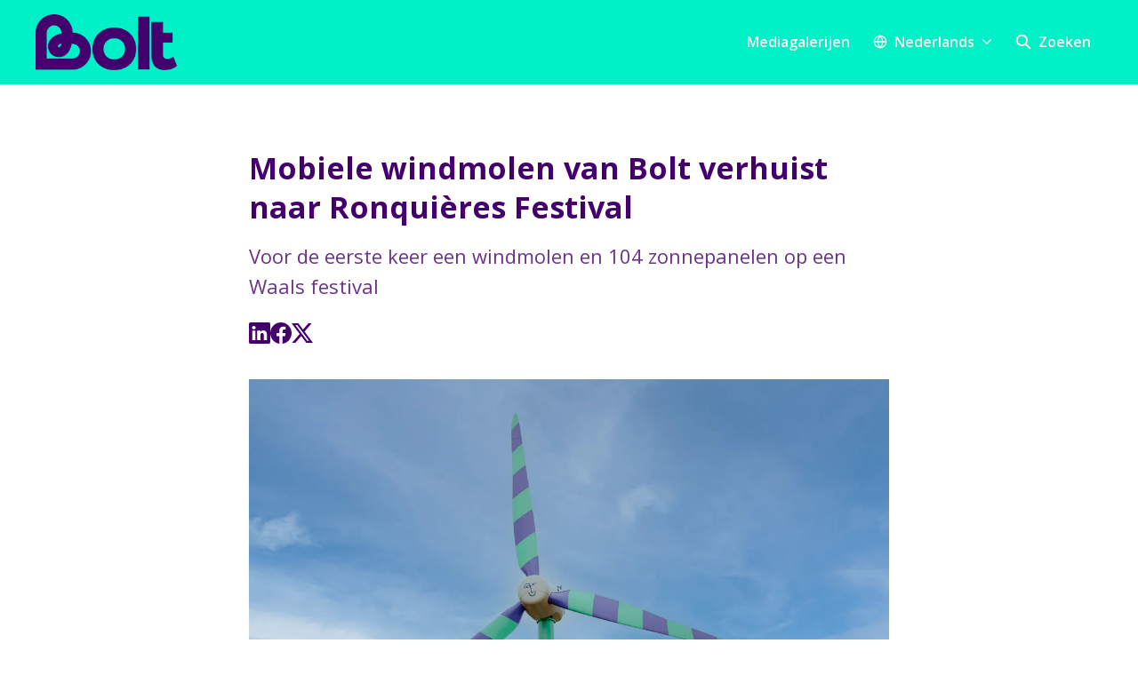

--- FILE ---
content_type: text/html; charset=utf-8
request_url: https://bolt.prezly.com/mobiele-windmolen-van-bolt-verhuist-naar-ronquieres-festival
body_size: 30265
content:
<!DOCTYPE html><html lang="nl-BE" dir="ltr"><head><meta charSet="utf-8"/><meta name="viewport" content="width=device-width, initial-scale=1"/><link rel="preload" as="image" imageSrcSet="https://cdn.assets.prezly.com/a731741c-526f-4868-b491-115a39ca2e44/-/resize/1200/24-06-14%20Bolt%20Rock%20Werchter-52%20(3).jpg 1200w, https://cdn.assets.prezly.com/a731741c-526f-4868-b491-115a39ca2e44/-/resize/800/24-06-14%20Bolt%20Rock%20Werchter-52%20(3).jpg 800w, https://cdn.assets.prezly.com/a731741c-526f-4868-b491-115a39ca2e44/-/resize/1600/24-06-14%20Bolt%20Rock%20Werchter-52%20(3).jpg 1600w, https://cdn.assets.prezly.com/a731741c-526f-4868-b491-115a39ca2e44/-/resize/400/24-06-14%20Bolt%20Rock%20Werchter-52%20(3).jpg 400w, https://cdn.assets.prezly.com/a731741c-526f-4868-b491-115a39ca2e44/-/resize/800/24-06-14%20Bolt%20Rock%20Werchter-52%20(3).jpg 800w" imageSizes="(max-width: 992px) 800px, (max-width: 576px) 400px, 1200px"/><link rel="preload" as="image" imageSrcSet="https://cdn.assets.prezly.com/cfff5a7e-5d17-43c4-848d-2525a7bcc898/-/preview/1500x1000/-/resize/1200/24-06-14%20Bolt%20Rock%20Werchter-58.jpg 1200w, https://cdn.assets.prezly.com/cfff5a7e-5d17-43c4-848d-2525a7bcc898/-/preview/1500x1000/-/resize/800/24-06-14%20Bolt%20Rock%20Werchter-58.jpg 800w, https://cdn.assets.prezly.com/cfff5a7e-5d17-43c4-848d-2525a7bcc898/-/preview/1500x1000/-/resize/400/24-06-14%20Bolt%20Rock%20Werchter-58.jpg 400w, https://cdn.assets.prezly.com/cfff5a7e-5d17-43c4-848d-2525a7bcc898/-/preview/1500x1000/-/resize/800/24-06-14%20Bolt%20Rock%20Werchter-58.jpg 800w" imageSizes="(max-width: 992px) 800px, (max-width: 576px) 400px, 1200px"/><link rel="preload" as="image" imageSrcSet="https://cdn.assets.prezly.com/ddcd2fbf-3168-4f66-85c1-c30d2ee2edf8/-/preview/1000x1000/-/resize/1200/24-06-14%20Bolt%20Rock%20Werchter-15.jpg 1200w, https://cdn.assets.prezly.com/ddcd2fbf-3168-4f66-85c1-c30d2ee2edf8/-/preview/1000x1000/-/resize/800/24-06-14%20Bolt%20Rock%20Werchter-15.jpg 800w, https://cdn.assets.prezly.com/ddcd2fbf-3168-4f66-85c1-c30d2ee2edf8/-/preview/1000x1000/-/resize/400/24-06-14%20Bolt%20Rock%20Werchter-15.jpg 400w, https://cdn.assets.prezly.com/ddcd2fbf-3168-4f66-85c1-c30d2ee2edf8/-/preview/1000x1000/-/resize/800/24-06-14%20Bolt%20Rock%20Werchter-15.jpg 800w" imageSizes="(max-width: 992px) 800px, (max-width: 576px) 400px, 1200px"/><link rel="preload" as="image" imageSrcSet="https://cdn.assets.prezly.com/1057f632-0c23-4721-9932-dfb4ab69c552/-/preview/500x1000/-/resize/1200/24-06-14%20Bolt%20Rock%20Werchter-38.jpg 1200w, https://cdn.assets.prezly.com/1057f632-0c23-4721-9932-dfb4ab69c552/-/preview/500x1000/-/resize/800/24-06-14%20Bolt%20Rock%20Werchter-38.jpg 800w, https://cdn.assets.prezly.com/1057f632-0c23-4721-9932-dfb4ab69c552/-/preview/500x1000/-/resize/400/24-06-14%20Bolt%20Rock%20Werchter-38.jpg 400w" imageSizes="(max-width: 992px) 800px, (max-width: 576px) 400px, 1200px"/><link rel="preload" as="image" imageSrcSet="https://cdn.assets.prezly.com/7a52561e-4f91-4731-97e9-5838c272684e/-/preview/1000x500/-/resize/1200/%C2%A9%20Illias%20Teirlinck%20-%20BOLT%20%40%20RW24%20-%20LQ%20-%20240704%20-%20016.jpg 1200w, https://cdn.assets.prezly.com/7a52561e-4f91-4731-97e9-5838c272684e/-/preview/1000x500/-/resize/800/%C2%A9%20Illias%20Teirlinck%20-%20BOLT%20%40%20RW24%20-%20LQ%20-%20240704%20-%20016.jpg 800w, https://cdn.assets.prezly.com/7a52561e-4f91-4731-97e9-5838c272684e/-/preview/1000x500/-/resize/400/%C2%A9%20Illias%20Teirlinck%20-%20BOLT%20%40%20RW24%20-%20LQ%20-%20240704%20-%20016.jpg 400w" imageSizes="(max-width: 992px) 800px, (max-width: 576px) 400px, 1200px"/><link rel="preload" as="image" imageSrcSet="https://cdn.assets.prezly.com/bfa6b08a-07c5-411f-99ba-852f60fa258c/-/preview/1000x500/-/resize/1200/24-06-14%20Bolt%20Rock%20Werchter-52%20(3).jpg 1200w, https://cdn.assets.prezly.com/bfa6b08a-07c5-411f-99ba-852f60fa258c/-/preview/1000x500/-/resize/800/24-06-14%20Bolt%20Rock%20Werchter-52%20(3).jpg 800w, https://cdn.assets.prezly.com/bfa6b08a-07c5-411f-99ba-852f60fa258c/-/preview/1000x500/-/resize/400/24-06-14%20Bolt%20Rock%20Werchter-52%20(3).jpg 400w" imageSizes="(max-width: 992px) 800px, (max-width: 576px) 400px, 1200px"/><link rel="preload" as="image" imageSrcSet="https://cdn.assets.prezly.com/650cedb7-bd57-4c0d-bc7f-8941998b8bf5/-/resize/1200/%C2%A9%20Illias%20Teirlinck%20-%20BOLT%20%40%20RW24%20-%20LQ%20-%20240704%20-%20012.jpg 1200w, https://cdn.assets.prezly.com/650cedb7-bd57-4c0d-bc7f-8941998b8bf5/-/resize/800/%C2%A9%20Illias%20Teirlinck%20-%20BOLT%20%40%20RW24%20-%20LQ%20-%20240704%20-%20012.jpg 800w, https://cdn.assets.prezly.com/650cedb7-bd57-4c0d-bc7f-8941998b8bf5/-/resize/1600/%C2%A9%20Illias%20Teirlinck%20-%20BOLT%20%40%20RW24%20-%20LQ%20-%20240704%20-%20012.jpg 1600w, https://cdn.assets.prezly.com/650cedb7-bd57-4c0d-bc7f-8941998b8bf5/-/resize/400/%C2%A9%20Illias%20Teirlinck%20-%20BOLT%20%40%20RW24%20-%20LQ%20-%20240704%20-%20012.jpg 400w, https://cdn.assets.prezly.com/650cedb7-bd57-4c0d-bc7f-8941998b8bf5/-/resize/800/%C2%A9%20Illias%20Teirlinck%20-%20BOLT%20%40%20RW24%20-%20LQ%20-%20240704%20-%20012.jpg 800w" imageSizes="(max-width: 992px) 800px, (max-width: 576px) 400px, 1200px"/><link rel="preload" as="image" href="https://cdn.uc.assets.prezly.com/5cb92882-d2d4-4429-bcd4-efeac97327c5/-/crop/2000x1997/0,500/-/preview/-/scale_crop/128x128/center/-/format/auto/"/><link rel="stylesheet" href="/_next/static/css/ee84f34841fa9641.css" data-precedence="next"/><link rel="stylesheet" href="/_next/static/css/0e630c81e3b085d0.css" data-precedence="next"/><link rel="stylesheet" href="/_next/static/css/42b5df4ef1af6935.css" data-precedence="next"/><link rel="stylesheet" href="/_next/static/css/cd216538c2848b25.css" data-precedence="next"/><link rel="stylesheet" href="/_next/static/css/956ad36ca3c5a035.css" data-precedence="next"/><link rel="preload" as="script" fetchPriority="low" href="/_next/static/chunks/webpack-df3fa4ccd923e49d.js"/><script src="/_next/static/chunks/1e34a46b-e46b04d9d267f414.js" async=""></script><script src="/_next/static/chunks/7452-8801dfcc3d98b857.js" async=""></script><script src="/_next/static/chunks/main-app-aa2b9203a96f9252.js" async=""></script><script src="/_next/static/chunks/9404-e8e509f9e3516816.js" async=""></script><script src="/_next/static/chunks/148-53b3dd9810e128e1.js" async=""></script><script src="/_next/static/chunks/app/global-error-ddd5823eb4ad117d.js" async=""></script><script src="/_next/static/chunks/7908-28d5206a7adfa9c5.js" async=""></script><script src="/_next/static/chunks/6859-b91043782a4ef8bc.js" async=""></script><script src="/_next/static/chunks/7934-7ac284b66e33799c.js" async=""></script><script src="/_next/static/chunks/2847-bd4b57d378ae60e7.js" async=""></script><script src="/_next/static/chunks/4644-5da1ddb6a1c34a5e.js" async=""></script><script src="/_next/static/chunks/2905-9f619429433df6d8.js" async=""></script><script src="/_next/static/chunks/8835-85c9091741e42dfc.js" async=""></script><script src="/_next/static/chunks/6909-79c6b1724e391fd2.js" async=""></script><script src="/_next/static/chunks/6009-8a36f79aabda3c9f.js" async=""></script><script src="/_next/static/chunks/3956-c10f2ade643ae11b.js" async=""></script><script src="/_next/static/chunks/4902-8d8d4b530cb07be9.js" async=""></script><script src="/_next/static/chunks/app/%5BlocaleCode%5D/(story)/%5Bslug%5D/page-9c1308e7f673b458.js" async=""></script><script src="/_next/static/chunks/8a6901b8-9fbfb8983f596cbc.js" async=""></script><script src="/_next/static/chunks/4328-954be2b302271acd.js" async=""></script><script src="/_next/static/chunks/7701-92e9a5cf5f38a06c.js" async=""></script><script src="/_next/static/chunks/3897-c14684eb821f66dd.js" async=""></script><script src="/_next/static/chunks/app/%5BlocaleCode%5D/layout-d4ceeb8e0f3dc738.js" async=""></script><script src="/_next/static/chunks/app/%5BlocaleCode%5D/error-103f97d337884120.js" async=""></script><script src="/_next/static/chunks/9109-6a18bb540d9405ee.js" async=""></script><script src="/_next/static/chunks/8702-37a9f133e2a8702e.js" async=""></script><script src="/_next/static/chunks/app/%5BlocaleCode%5D/(index)/page-7b2aa1d7a6986195.js" async=""></script><meta name="theme-color" content="#00F0C8"/><meta name="og:locale" content="nl-BE"/><link rel="preconnect" href="https://fonts.googleapis.com"/><link rel="preconnect" href="https://fonts.gstatic.com" crossorigin=""/><link href="https://fonts.googleapis.com/css2?display=swap&amp;family=Open+Sans:wght@400;500;600;700;900" rel="stylesheet"/><style>:root { --prezly-font-family: 'Open Sans', sans-serif;
--prezly-font-family-secondary: 'Open Sans', sans-serif;
--prezly-border-color: #43006d33;
--prezly-border-color-secondary: #43006d4d;
--prezly-text-color: #43006D;
--prezly-text-color-secondary: #43006dcc;
--prezly-text-color-tertiary: #43006d99;
--prezly-text-color-hover: #43006D;
--prezly-background-color: #FFFFFF;
--prezly-background-color-secondary: #fafafaff;
--prezly-background-color-intermediate: #f7f7f7ff;
--prezly-background-color-tertiary: #f2f2f2ff;
--prezly-accent-color: #00F0C8;
--prezly-accent-color-active: #00bd9dff;
--prezly-accent-color-hover: #0affd6ff;
--prezly-accent-color-button-text: #000000;
--prezly-header-background-color: #00F0C8;
--prezly-header-link-color: #FEFEF4;
--prezly-header-link-hover-color: #FEFEF4;
--prezly-footer-background-color: #43006D;
--prezly-footer-text-color: #FEFEF4;
--prezly-footer-text-color-variation: #FEFEF4;
--prezly-placeholder-background-color: #00f0c8ff;
--prezly-white: #ffffff;
--prezly-black: #000000;
--prezly-grey: #757575 }</style><title>Mobiele windmolen van Bolt verhuist naar Ronquières Festival</title><meta name="description" content="Voor de eerste keer een windmolen en 104 zonnepanelen op een Waals festival"/><meta name="robots" content="index, follow"/><link rel="canonical" href="https://bolt.prezly.com/mobiele-windmolen-van-bolt-verhuist-naar-ronquieres-festival"/><link rel="alternate" hrefLang="nl" href="https://bolt.prezly.com/mobiele-windmolen-van-bolt-verhuist-naar-ronquieres-festival"/><link rel="alternate" hrefLang="nl-BE" href="https://bolt.prezly.com/mobiele-windmolen-van-bolt-verhuist-naar-ronquieres-festival"/><link rel="alternate" hrefLang="x-default" href="https://bolt.prezly.com/mobiele-windmolen-van-bolt-verhuist-naar-ronquieres-festival"/><link rel="alternate" type="application/json" href="https://bolt.prezly.com/mobiele-windmolen-van-bolt-verhuist-naar-ronquieres-festival.json"/><meta property="og:title" content="Mobiele windmolen van Bolt verhuist naar Ronquières Festival"/><meta property="og:description" content="Voor de eerste keer een windmolen en 104 zonnepanelen op een Waals festival"/><meta property="og:url" content="https://bolt.prezly.com/mobiele-windmolen-van-bolt-verhuist-naar-ronquieres-festival"/><meta property="og:site_name" content="Bolt"/><meta property="og:locale" content="nl_BE"/><meta property="og:image" content="https://cdn.uc.assets.prezly.com/a731741c-526f-4868-b491-115a39ca2e44/-/preview/600x600/"/><meta property="og:image:alt" content="Mobiele windmolen van Bolt verhuist naar Ronquières Festival"/><meta property="og:type" content="article"/><meta property="article:published_time" content="2024-07-25T10:53:00+00:00"/><meta property="article:modified_time" content="2024-07-25T11:42:07+00:00"/><meta property="article:author" content="Dorien Janssens"/><meta name="twitter:card" content="summary_large_image"/><meta name="twitter:site" content="Bolt"/><meta name="twitter:title" content="Mobiele windmolen van Bolt verhuist naar Ronquières Festival"/><meta name="twitter:description" content="Voor de eerste keer een windmolen en 104 zonnepanelen op een Waals festival"/><meta name="twitter:image" content="https://cdn.uc.assets.prezly.com/a731741c-526f-4868-b491-115a39ca2e44/-/preview/600x600/"/><link rel="shortcut icon" href="https://cdn.uc.assets.prezly.com/fc634722-e0da-4ca0-a783-6c6e79787c34/-/preview/180x180/Bolt_Wordmark_DarkEnergy.png"/><link rel="apple-touch-icon" href="https://cdn.uc.assets.prezly.com/fc634722-e0da-4ca0-a783-6c6e79787c34/-/preview/180x180/Bolt_Wordmark_DarkEnergy.png"/><script>document.querySelectorAll('body link[rel="icon"], body link[rel="apple-touch-icon"]').forEach(el => document.head.appendChild(el))</script><script src="/_next/static/chunks/polyfills-42372ed130431b0a.js" noModule=""></script></head><body><div hidden=""><!--$--><!--/$--></div><div class="layout_layout__E48_k"><header class="Header_container__8M0B4"><div class="container"><nav class="Header_header__cqpNv"><a class="Header_newsroom__LjUTA" href="/"><img alt="Bolt" loading="lazy" width="160" height="62.93494704992436" decoding="async" data-nimg="1" class="Logo_logo__SEwEG Logo_landscape__HDUO5 Logo_medium__o98lG" style="color:transparent" srcSet="https://cdn.assets.prezly.com/51163b6e-1a7e-4a91-bb3b-da8a45bae185/-/format/auto/-/stretch/off/-/progressive/yes/-/resize/256x/-/quality/smart/Bolt_Wordmark_DarkEnergy.png 1x, https://cdn.assets.prezly.com/51163b6e-1a7e-4a91-bb3b-da8a45bae185/-/format/auto/-/stretch/off/-/progressive/yes/-/resize/384x/-/quality/smart/Bolt_Wordmark_DarkEnergy.png 2x" src="https://cdn.assets.prezly.com/51163b6e-1a7e-4a91-bb3b-da8a45bae185/-/format/auto/-/stretch/off/-/progressive/yes/-/resize/384x/-/quality/smart/Bolt_Wordmark_DarkEnergy.png"/></a><div class="Header_navigationWrapper__ZCw1l"><a class="Button_button__8B4nB Header_searchToggle__FLmzB Button_navigation__9rGNy" aria-expanded="false" title="Zoeken" aria-label="Zoeken" href="/search"><svg xmlns="http://www.w3.org/2000/svg" fill="none" viewBox="0 0 16 16" width="16" height="16" class="Button_icon__V37WX Button_left__sABrt"><path fill="currentColor" fill-rule="evenodd" d="M6.543.667a5.877 5.877 0 1 0 3.496 10.601l3.81 3.81a.869.869 0 1 0 1.23-1.228l-3.812-3.81A5.877 5.877 0 0 0 6.543.666m-4.14 5.877a4.14 4.14 0 1 1 8.28 0 4.14 4.14 0 0 1-8.28 0" clip-rule="evenodd"></path></svg><span>Zoeken</span></a><button type="button" class="Button_button__8B4nB Header_navigationToggle__KSeiK Button_navigation__9rGNy Button_iconOnly__bKq8w" aria-expanded="false" aria-controls="menu" title="Toggle-navigatie" aria-label="Toggle-navigatie"><svg xmlns="http://www.w3.org/2000/svg" fill="none" viewBox="0 0 24 24" width="16" height="16" class="Button_icon__V37WX Button_left__sABrt"><path fill="currentColor" fill-rule="evenodd" d="M3 6a1 1 0 0 1 1-1h16a1 1 0 1 1 0 2H4a1 1 0 0 1-1-1m0 6a1 1 0 0 1 1-1h16a1 1 0 1 1 0 2H4a1 1 0 0 1-1-1m0 6a1 1 0 0 1 1-1h16a1 1 0 1 1 0 2H4a1 1 0 0 1-1-1" clip-rule="evenodd"></path></svg><span>​</span></button><div class="Header_navigation__gGzZ6"><div role="none" class="Header_backdrop__FlLNq"></div><ul id="menu" class="Header_navigationInner__w1lgS"><li class="Header_navigationItem__2tlrA"><a class="Button_button__8B4nB Header_navigationButton__ZStMw Button_navigation__9rGNy" href="/media"><span>Mediagalerijen</span></a></li><li class="Header_navigationItem__2tlrA"><div class="Dropdown_container__pISnx" data-headlessui-state=""><button type="button" class="Button_button__8B4nB Header_navigationButton__ZStMw Dropdown_buttonWithMobileDisplay__azrbo Button_navigation__9rGNy" id="headlessui-menu-button-«Rf4siinb»" aria-haspopup="menu" aria-expanded="false" data-headlessui-state=""><svg xmlns="http://www.w3.org/2000/svg" width="16" height="16" viewBox="0 0 24 24" fill="none" stroke="currentColor" stroke-width="2" stroke-linecap="round" stroke-linejoin="round" class="lucide lucide-globe Button_icon__V37WX Button_left__sABrt"><circle cx="12" cy="12" r="10"></circle><path d="M12 2a14.5 14.5 0 0 0 0 20 14.5 14.5 0 0 0 0-20"></path><path d="M2 12h20"></path></svg><span>Nederlands<svg xmlns="http://www.w3.org/2000/svg" fill="none" viewBox="0 0 12 12" aria-hidden="true" width="12" height="12" class="Dropdown_caret__8t6In"><path fill="currentColor" fill-rule="evenodd" d="M1.135 3.37a.63.63 0 0 0-.01.907L5.468 8.62a.664.664 0 0 0 .94 0l4.343-4.342a.63.63 0 0 0-.011-.907.67.67 0 0 0-.929.01L5.937 7.254 2.064 3.381a.67.67 0 0 0-.929-.01" clip-rule="evenodd"></path></svg></span></button></div></li></ul></div><!--$!--><template data-dgst="BAILOUT_TO_CLIENT_SIDE_RENDERING"></template><!--/$--></div></nav></div></header><main class="layout_content__hN3QC"><div class="Story_container__mieav"><article><div class="HeaderRenderer_renderer__qMSoA"><section class="prezly-slate-document" data-version="0.50"><h1 class="prezly-slate-heading prezly-slate-heading--heading-1 prezly-slate-heading--align-inherit"><strong>Mobiele windmolen van Bolt verhuist naar Ronquières Festival</strong></h1><p class="Subtitle_subtitle__8gPAi">Voor de eerste keer een windmolen en 104 zonnepanelen op een Waals festival</p></section></div><div class="Story_linksAndDateWrapper__HOIdb Story_left__JQInF"><div class="SocialShare_social__EbtaQ"><a aria-label="Delen: Linkedin" class="SocialShare_socialLink__Nbd_P" href="https://www.linkedin.com/sharing/share-offsite?url=http%3A%2F%2Fprez.ly%2FijQc&amp;text=Bolt+schudt+politiek+wakker+met+%E2%80%98verzoenende+boodschap%E2%80%99" rel="noopener noreferrer" target="_blank"><svg xmlns="http://www.w3.org/2000/svg" fill="none" viewBox="0 0 24 24" class="SocialShare_socialIcon__H0CxZ"><path fill="currentColor" fill-rule="evenodd" d="M.07 1.72C.07.77.86 0 1.833 0h20.324c.973 0 1.762.77 1.762 1.72v20.56c0 .95-.789 1.72-1.762 1.72H1.833C.859 24 .07 23.23.07 22.28zM7.3 20.09V9.253H3.696V20.09zM5.497 7.773c1.257 0 2.038-.832 2.038-1.872-.023-1.063-.781-1.872-2.014-1.872S3.484 4.838 3.484 5.9c0 1.04.782 1.872 1.99 1.872zm7.397 12.317H9.293s.047-9.82 0-10.837h3.602v1.534l-.024.038h.024v-.038C13.374 10.05 14.231 9 16.141 9c2.37 0 4.147 1.549 4.147 4.877v6.214h-3.601v-5.797c0-1.457-.522-2.451-1.825-2.451-.995 0-1.588.67-1.848 1.317-.095.232-.119.555-.119.88z" clip-rule="evenodd"></path></svg></a><a aria-label="Delen: Facebook" class="SocialShare_socialLink__Nbd_P" href="https://www.facebook.com/sharer/sharer.php?u=http%3A%2F%2Fprez.ly%2FijQc" rel="noopener noreferrer" target="_blank"><svg xmlns="http://www.w3.org/2000/svg" fill="none" viewBox="0 0 24 24" class="SocialShare_socialIcon__H0CxZ"><path fill="currentColor" fill-rule="evenodd" d="M24 12.073C24 5.405 18.627 0 12 0S0 5.405 0 12.073C0 18.1 4.388 23.094 10.125 24v-8.437H7.078v-3.49h3.047v-2.66c0-3.025 1.791-4.697 4.533-4.697 1.313 0 2.686.236 2.686.236v2.971H15.83c-1.491 0-1.956.93-1.956 1.886v2.264h3.328l-.532 3.49h-2.796V24C19.612 23.094 24 18.1 24 12.073" clip-rule="evenodd"></path></svg></a><a aria-label="Delen: Twitter" class="SocialShare_socialLink__Nbd_P" href="https://twitter.com/intent/tweet?url=http%3A%2F%2Fprez.ly%2FijQc&amp;text=Bolt+schudt+politiek+wakker+met+%E2%80%98verzoenende+boodschap%E2%80%99" rel="noopener noreferrer" target="_blank"><svg xmlns="http://www.w3.org/2000/svg" fill="none" viewBox="0 0 24 24" class="SocialShare_socialIcon__H0CxZ"><path fill="currentColor" d="M18.901 1h3.68l-8.04 9.319L24 23h-7.406l-5.8-7.691L4.156 23H.474l8.6-9.968L0 1h7.594l5.243 7.03zM17.61 20.766h2.039L6.486 3.116H4.298z"></path></svg></a></div></div><div class="ContentRenderer_renderer__IBbst"><section class="prezly-slate-document" data-version="0.50"><figure class="prezly-slate-image prezly-slate-image--contained"><a aria-label="View image" class="prezly-slate-image-rollover" id="image-a731741c-526f-4868-b491-115a39ca2e44" href="https://cdn.assets.prezly.com/a731741c-526f-4868-b491-115a39ca2e44/24-06-14%20Bolt%20Rock%20Werchter-52%20(3).jpg" style="max-width:1920px"><span class="prezly-slate-image-rollover__content"><img alt="" class="prezly-slate-media prezly-slate-image__media prezly-slate-media--image" src="https://cdn.assets.prezly.com/a731741c-526f-4868-b491-115a39ca2e44/-/format/auto/24-06-14%20Bolt%20Rock%20Werchter-52%20(3).jpg" srcSet="https://cdn.assets.prezly.com/a731741c-526f-4868-b491-115a39ca2e44/-/resize/1200/24-06-14%20Bolt%20Rock%20Werchter-52%20(3).jpg 1200w, https://cdn.assets.prezly.com/a731741c-526f-4868-b491-115a39ca2e44/-/resize/800/24-06-14%20Bolt%20Rock%20Werchter-52%20(3).jpg 800w, https://cdn.assets.prezly.com/a731741c-526f-4868-b491-115a39ca2e44/-/resize/1600/24-06-14%20Bolt%20Rock%20Werchter-52%20(3).jpg 1600w, https://cdn.assets.prezly.com/a731741c-526f-4868-b491-115a39ca2e44/-/resize/400/24-06-14%20Bolt%20Rock%20Werchter-52%20(3).jpg 400w, https://cdn.assets.prezly.com/a731741c-526f-4868-b491-115a39ca2e44/-/resize/800/24-06-14%20Bolt%20Rock%20Werchter-52%20(3).jpg 800w" sizes="(max-width: 992px) 800px, (max-width: 576px) 400px, 1200px"/><span class="prezly-slate-image-rollover__dim"></span><span class="prezly-slate-image-rollover__caption prezly-slate-image-rollover__caption--empty"><span class="prezly-slate-image-rollover__caption-icon-container"><svg xmlns="http://www.w3.org/2000/svg" viewBox="0 0 16 16" role="img" aria-hidden="true" class="prezly-slate-image-rollover__caption-icon"><path fill="currentColor" fill-rule="evenodd" d="M5.828 10.172a.5.5 0 0 0-.707 0l-4.096 4.096V11.5a.5.5 0 0 0-1 0v3.975a.5.5 0 0 0 .5.5H4.5a.5.5 0 0 0 0-1H1.732l4.096-4.096a.5.5 0 0 0 0-.707m4.344-4.344a.5.5 0 0 0 .707 0l4.096-4.096V4.5a.5.5 0 1 0 1 0V.525a.5.5 0 0 0-.5-.5H11.5a.5.5 0 0 0 0 1h2.768l-4.096 4.096a.5.5 0 0 0 0 .707"></path></svg></span><span class="prezly-slate-image-rollover__caption-text"><span class="" title=""></span></span></span></span></a></figure><p class="styles_paragraph__6o_o7"><strong>Ronquières, donderdag 25 juli - Vandaag wordt de mobiele windmolen van </strong><a class="styles_link__4YAiu" href="https://www.boltenergie.be/nl" rel="noopener noreferrer" target="_blank"><strong>Bolt</strong></a><strong> geïnstalleerd op het festivalterrein van </strong><a class="styles_link__4YAiu" href="https://ronquieresfestival.be/" rel="noopener noreferrer" target="_self"><u><strong>Ronquières Festival</strong></u></a><strong>, een festival in het Waalse ‘s Gravenbrakel. Samen met een zonne-installatie van 170m</strong><sup><strong>2</strong></sup><strong> en een superbatterij zorgt hij ervoor dat het festival meer groene stroom en minder dieselgeneratoren kan gebruiken. Ronquières is, na Rock Werchter, ​ het tweede Belgische festival waar de windmolen neerstrijkt.</strong></p><p class="styles_paragraph__6o_o7">Dieselgeneratoren zijn nog steeds verantwoordelijk voor een groot deel van de ecologische voetafdruk van de festivals. Om die voetafdruk te verkleinen, werkt Bolt al een aantal jaren samen met verschillende Belgische festivals en voorziet het jaar op jaar nieuwe oplossingen om meer lokale, groene stroom te voorzien. Dit jaar werkt het energieplatform voor het eerst samen met een festival in het zuiden van het land, Ronquières Festival. </p><p class="styles_paragraph__6o_o7">Na Rock Werchter krijgt Ronquières de primeur als Waals festival om de 20 meter hoge ​ windmolen in gebruik te nemen. Daarnaast installeert Bolt ook z’n grootste mobiele zonne-installatie van 170 m² aan zonnepanelen. Het is een eerste testcase voor Ronquières waarbij ze met zoveel mogelijk verschillende groene stroomoplossingen zullen nagaan wat de impact op het festival kan zijn om zo haar CO2-uitstoot te verkleinen en het festival verder klaar te stomen voor de toekomst.</p><blockquote class="Quote_container__z1s15 Quote_alignLeft__eFsH4"><div class="Quote_content__dZxaB">“Onze prioriteit is samen vooruitgang boeken in het verminderen van de CO2-uitstoot. Dit eerste jaar draait om het testen en optimaliseren van ​ de oplossingen op vlak van hernieuwbare energie. Onze samenwerking met Bolt is bedoeld om de komende jaren verder te groeien en te intensiveren, met als doel voortdurend te verbeteren en te innoveren in het gebruik van schone energie, zodat we een steeds groener festival kunnen creëren,” zegt Gino Innocent co-organisator van Ronquières Festival.</div></blockquote><p class="styles_paragraph__6o_o7"><strong>Drie oplossingen voor groene stroom</strong></p><p class="styles_paragraph__6o_o7">De windmolen van 20 meter hoog wordt vandaag geïnstalleerd. Die zal achter de Bâbord Club op het festival komen te staan. Tijdens het festival zal het samen met een superbatterij, die pieken in het verbruik opvangt, de electro stage zoveel mogelijk van lokale, groene stroom voorzien. <strong>Bolt’s grootste mobiele zonne-installatie, </strong>met 104 zonnepanelen, wordt later in de week geïnstalleerd en zal een deel van de camping van lokale zonnestroom voorzien: van het licht tot de douches. Als laatste voorziet Bolt in samenwerking met Ronquières nog een parking voor elektrische fietsen, waar bezoekers hun fiets kunnen stallen en opladen met stroom van een <strong>kleinere zonne-installatie</strong>. </p><figure id="gallery-e038f3e7-f79a-4a7b-9de3-5eeb082a1d7d" class="prezly-slate-gallery prezly-slate-gallery--contained"><div class="prezly-slate-gallery__images" style="margin:-2px"><div class="prezly-slate-gallery__row"><a aria-label="De windmolen van Bolt ©Stein Van der Looij" class="prezly-slate-image-rollover prezly-slate-gallery-image prezly-slate-gallery-image--with-border-radius" id="gallery-image-cfff5a7e-5d17-43c4-848d-2525a7bcc898" href="https://cdn.assets.prezly.com/cfff5a7e-5d17-43c4-848d-2525a7bcc898/24-06-14%20Bolt%20Rock%20Werchter-58.jpg" style="flex-basis:100%;width:100%;height:66.51041666666667%;margin:2px"><span class="prezly-slate-image-rollover__content"><img alt="" class="prezly-slate-media prezly-slate-gallery-image__media prezly-slate-media--image" src="https://cdn.assets.prezly.com/cfff5a7e-5d17-43c4-848d-2525a7bcc898/-/preview/1500x1000/-/format/auto/24-06-14%20Bolt%20Rock%20Werchter-58.jpg" srcSet="https://cdn.assets.prezly.com/cfff5a7e-5d17-43c4-848d-2525a7bcc898/-/preview/1500x1000/-/resize/1200/24-06-14%20Bolt%20Rock%20Werchter-58.jpg 1200w, https://cdn.assets.prezly.com/cfff5a7e-5d17-43c4-848d-2525a7bcc898/-/preview/1500x1000/-/resize/800/24-06-14%20Bolt%20Rock%20Werchter-58.jpg 800w, https://cdn.assets.prezly.com/cfff5a7e-5d17-43c4-848d-2525a7bcc898/-/preview/1500x1000/-/resize/400/24-06-14%20Bolt%20Rock%20Werchter-58.jpg 400w, https://cdn.assets.prezly.com/cfff5a7e-5d17-43c4-848d-2525a7bcc898/-/preview/1500x1000/-/resize/800/24-06-14%20Bolt%20Rock%20Werchter-58.jpg 800w" sizes="(max-width: 992px) 800px, (max-width: 576px) 400px, 1200px"/><span class="prezly-slate-image-rollover__dim"></span><span class="prezly-slate-image-rollover__caption"><span class="prezly-slate-image-rollover__caption-icon-container"><svg xmlns="http://www.w3.org/2000/svg" viewBox="0 0 16 16" role="img" aria-hidden="true" class="prezly-slate-image-rollover__caption-icon"><path fill="currentColor" fill-rule="evenodd" d="M5.828 10.172a.5.5 0 0 0-.707 0l-4.096 4.096V11.5a.5.5 0 0 0-1 0v3.975a.5.5 0 0 0 .5.5H4.5a.5.5 0 0 0 0-1H1.732l4.096-4.096a.5.5 0 0 0 0-.707m4.344-4.344a.5.5 0 0 0 .707 0l4.096-4.096V4.5a.5.5 0 1 0 1 0V.525a.5.5 0 0 0-.5-.5H11.5a.5.5 0 0 0 0 1h2.768l-4.096 4.096a.5.5 0 0 0 0 .707"></path></svg></span><span class="prezly-slate-image-rollover__caption-text"><span class="" title="De windmolen van Bolt ©Stein Van der Looij">De windmolen van Bolt ©Stein Van der Looij</span></span></span></span></a></div><div class="prezly-slate-gallery__row"><a aria-label="De windmolen van Bolt ©Stein Van der Looij" class="prezly-slate-image-rollover prezly-slate-gallery-image prezly-slate-gallery-image--with-border-radius" id="gallery-image-ddcd2fbf-3168-4f66-85c1-c30d2ee2edf8" href="https://cdn.assets.prezly.com/ddcd2fbf-3168-4f66-85c1-c30d2ee2edf8/24-06-14%20Bolt%20Rock%20Werchter-15.jpg" style="flex-basis:69.33064817498315%;width:69.33064817498315%;height:46.11210297888202%;margin:2px"><span class="prezly-slate-image-rollover__content"><img alt="" class="prezly-slate-media prezly-slate-gallery-image__media prezly-slate-media--image" src="https://cdn.assets.prezly.com/ddcd2fbf-3168-4f66-85c1-c30d2ee2edf8/-/preview/1000x1000/-/format/auto/24-06-14%20Bolt%20Rock%20Werchter-15.jpg" srcSet="https://cdn.assets.prezly.com/ddcd2fbf-3168-4f66-85c1-c30d2ee2edf8/-/preview/1000x1000/-/resize/1200/24-06-14%20Bolt%20Rock%20Werchter-15.jpg 1200w, https://cdn.assets.prezly.com/ddcd2fbf-3168-4f66-85c1-c30d2ee2edf8/-/preview/1000x1000/-/resize/800/24-06-14%20Bolt%20Rock%20Werchter-15.jpg 800w, https://cdn.assets.prezly.com/ddcd2fbf-3168-4f66-85c1-c30d2ee2edf8/-/preview/1000x1000/-/resize/400/24-06-14%20Bolt%20Rock%20Werchter-15.jpg 400w, https://cdn.assets.prezly.com/ddcd2fbf-3168-4f66-85c1-c30d2ee2edf8/-/preview/1000x1000/-/resize/800/24-06-14%20Bolt%20Rock%20Werchter-15.jpg 800w" sizes="(max-width: 992px) 800px, (max-width: 576px) 400px, 1200px"/><span class="prezly-slate-image-rollover__dim"></span><span class="prezly-slate-image-rollover__caption"><span class="prezly-slate-image-rollover__caption-icon-container"><svg xmlns="http://www.w3.org/2000/svg" viewBox="0 0 16 16" role="img" aria-hidden="true" class="prezly-slate-image-rollover__caption-icon"><path fill="currentColor" fill-rule="evenodd" d="M5.828 10.172a.5.5 0 0 0-.707 0l-4.096 4.096V11.5a.5.5 0 0 0-1 0v3.975a.5.5 0 0 0 .5.5H4.5a.5.5 0 0 0 0-1H1.732l4.096-4.096a.5.5 0 0 0 0-.707m4.344-4.344a.5.5 0 0 0 .707 0l4.096-4.096V4.5a.5.5 0 1 0 1 0V.525a.5.5 0 0 0-.5-.5H11.5a.5.5 0 0 0 0 1h2.768l-4.096 4.096a.5.5 0 0 0 0 .707"></path></svg></span><span class="prezly-slate-image-rollover__caption-text"><span class="" title="De windmolen van Bolt ©Stein Van der Looij">De windmolen van Bolt ©Stein Van der Looij</span></span></span></span></a><a aria-label="De windmolen van Bolt  ©Stein Van der Looij" class="prezly-slate-image-rollover prezly-slate-gallery-image prezly-slate-gallery-image--with-border-radius" id="gallery-image-1057f632-0c23-4721-9932-dfb4ab69c552" href="https://cdn.assets.prezly.com/1057f632-0c23-4721-9932-dfb4ab69c552/24-06-14%20Bolt%20Rock%20Werchter-38.jpg" style="flex-basis:30.669351825016843%;width:30.669351825016843%;height:46.11210297888202%;margin:2px"><span class="prezly-slate-image-rollover__content"><img alt="" class="prezly-slate-media prezly-slate-gallery-image__media prezly-slate-media--image" src="https://cdn.assets.prezly.com/1057f632-0c23-4721-9932-dfb4ab69c552/-/preview/500x1000/-/format/auto/24-06-14%20Bolt%20Rock%20Werchter-38.jpg" srcSet="https://cdn.assets.prezly.com/1057f632-0c23-4721-9932-dfb4ab69c552/-/preview/500x1000/-/resize/1200/24-06-14%20Bolt%20Rock%20Werchter-38.jpg 1200w, https://cdn.assets.prezly.com/1057f632-0c23-4721-9932-dfb4ab69c552/-/preview/500x1000/-/resize/800/24-06-14%20Bolt%20Rock%20Werchter-38.jpg 800w, https://cdn.assets.prezly.com/1057f632-0c23-4721-9932-dfb4ab69c552/-/preview/500x1000/-/resize/400/24-06-14%20Bolt%20Rock%20Werchter-38.jpg 400w" sizes="(max-width: 992px) 800px, (max-width: 576px) 400px, 1200px"/><span class="prezly-slate-image-rollover__dim"></span><span class="prezly-slate-image-rollover__caption"><span class="prezly-slate-image-rollover__caption-icon-container"><svg xmlns="http://www.w3.org/2000/svg" viewBox="0 0 16 16" role="img" aria-hidden="true" class="prezly-slate-image-rollover__caption-icon"><path fill="currentColor" fill-rule="evenodd" d="M5.828 10.172a.5.5 0 0 0-.707 0l-4.096 4.096V11.5a.5.5 0 0 0-1 0v3.975a.5.5 0 0 0 .5.5H4.5a.5.5 0 0 0 0-1H1.732l4.096-4.096a.5.5 0 0 0 0-.707m4.344-4.344a.5.5 0 0 0 .707 0l4.096-4.096V4.5a.5.5 0 1 0 1 0V.525a.5.5 0 0 0-.5-.5H11.5a.5.5 0 0 0 0 1h2.768l-4.096 4.096a.5.5 0 0 0 0 .707"></path></svg></span><span class="prezly-slate-image-rollover__caption-text"><span class="" title="De windmolen van Bolt  ©Stein Van der Looij">De windmolen van Bolt  ©Stein Van der Looij</span></span></span></span></a></div><div class="prezly-slate-gallery__row"><a aria-label="De mobiele zonne-installatie van Bolt ©Illias Teirlinck" class="prezly-slate-image-rollover prezly-slate-gallery-image prezly-slate-gallery-image--with-border-radius" id="gallery-image-7a52561e-4f91-4731-97e9-5838c272684e" href="https://cdn.assets.prezly.com/7a52561e-4f91-4731-97e9-5838c272684e/%C2%A9%20Illias%20Teirlinck%20-%20BOLT%20%40%20RW24%20-%20LQ%20-%20240704%20-%20016.jpg" style="flex-basis:49.947588278548736%;width:49.947588278548736%;height:33.29006758765273%;margin:2px"><span class="prezly-slate-image-rollover__content"><img alt="" class="prezly-slate-media prezly-slate-gallery-image__media prezly-slate-media--image" src="https://cdn.assets.prezly.com/7a52561e-4f91-4731-97e9-5838c272684e/-/preview/1000x500/-/format/auto/%C2%A9%20Illias%20Teirlinck%20-%20BOLT%20%40%20RW24%20-%20LQ%20-%20240704%20-%20016.jpg" srcSet="https://cdn.assets.prezly.com/7a52561e-4f91-4731-97e9-5838c272684e/-/preview/1000x500/-/resize/1200/%C2%A9%20Illias%20Teirlinck%20-%20BOLT%20%40%20RW24%20-%20LQ%20-%20240704%20-%20016.jpg 1200w, https://cdn.assets.prezly.com/7a52561e-4f91-4731-97e9-5838c272684e/-/preview/1000x500/-/resize/800/%C2%A9%20Illias%20Teirlinck%20-%20BOLT%20%40%20RW24%20-%20LQ%20-%20240704%20-%20016.jpg 800w, https://cdn.assets.prezly.com/7a52561e-4f91-4731-97e9-5838c272684e/-/preview/1000x500/-/resize/400/%C2%A9%20Illias%20Teirlinck%20-%20BOLT%20%40%20RW24%20-%20LQ%20-%20240704%20-%20016.jpg 400w" sizes="(max-width: 992px) 800px, (max-width: 576px) 400px, 1200px"/><span class="prezly-slate-image-rollover__dim"></span><span class="prezly-slate-image-rollover__caption"><span class="prezly-slate-image-rollover__caption-icon-container"><svg xmlns="http://www.w3.org/2000/svg" viewBox="0 0 16 16" role="img" aria-hidden="true" class="prezly-slate-image-rollover__caption-icon"><path fill="currentColor" fill-rule="evenodd" d="M5.828 10.172a.5.5 0 0 0-.707 0l-4.096 4.096V11.5a.5.5 0 0 0-1 0v3.975a.5.5 0 0 0 .5.5H4.5a.5.5 0 0 0 0-1H1.732l4.096-4.096a.5.5 0 0 0 0-.707m4.344-4.344a.5.5 0 0 0 .707 0l4.096-4.096V4.5a.5.5 0 1 0 1 0V.525a.5.5 0 0 0-.5-.5H11.5a.5.5 0 0 0 0 1h2.768l-4.096 4.096a.5.5 0 0 0 0 .707"></path></svg></span><span class="prezly-slate-image-rollover__caption-text"><span class="" title="De mobiele zonne-installatie van Bolt ©Illias Teirlinck">De mobiele zonne-installatie van Bolt ©Illias Teirlinck</span></span></span></span></a><a aria-label="De windmolen van Bolt ©Stein Van der Looij" class="prezly-slate-image-rollover prezly-slate-gallery-image prezly-slate-gallery-image--with-border-radius" id="gallery-image-bfa6b08a-07c5-411f-99ba-852f60fa258c" href="https://cdn.assets.prezly.com/bfa6b08a-07c5-411f-99ba-852f60fa258c/24-06-14%20Bolt%20Rock%20Werchter-52%20(3).jpg" style="flex-basis:50.052411721451264%;width:50.052411721451264%;height:33.29006758765273%;margin:2px"><span class="prezly-slate-image-rollover__content"><img alt="" class="prezly-slate-media prezly-slate-gallery-image__media prezly-slate-media--image" src="https://cdn.assets.prezly.com/bfa6b08a-07c5-411f-99ba-852f60fa258c/-/preview/1000x500/-/format/auto/24-06-14%20Bolt%20Rock%20Werchter-52%20(3).jpg" srcSet="https://cdn.assets.prezly.com/bfa6b08a-07c5-411f-99ba-852f60fa258c/-/preview/1000x500/-/resize/1200/24-06-14%20Bolt%20Rock%20Werchter-52%20(3).jpg 1200w, https://cdn.assets.prezly.com/bfa6b08a-07c5-411f-99ba-852f60fa258c/-/preview/1000x500/-/resize/800/24-06-14%20Bolt%20Rock%20Werchter-52%20(3).jpg 800w, https://cdn.assets.prezly.com/bfa6b08a-07c5-411f-99ba-852f60fa258c/-/preview/1000x500/-/resize/400/24-06-14%20Bolt%20Rock%20Werchter-52%20(3).jpg 400w" sizes="(max-width: 992px) 800px, (max-width: 576px) 400px, 1200px"/><span class="prezly-slate-image-rollover__dim"></span><span class="prezly-slate-image-rollover__caption"><span class="prezly-slate-image-rollover__caption-icon-container"><svg xmlns="http://www.w3.org/2000/svg" viewBox="0 0 16 16" role="img" aria-hidden="true" class="prezly-slate-image-rollover__caption-icon"><path fill="currentColor" fill-rule="evenodd" d="M5.828 10.172a.5.5 0 0 0-.707 0l-4.096 4.096V11.5a.5.5 0 0 0-1 0v3.975a.5.5 0 0 0 .5.5H4.5a.5.5 0 0 0 0-1H1.732l4.096-4.096a.5.5 0 0 0 0-.707m4.344-4.344a.5.5 0 0 0 .707 0l4.096-4.096V4.5a.5.5 0 1 0 1 0V.525a.5.5 0 0 0-.5-.5H11.5a.5.5 0 0 0 0 1h2.768l-4.096 4.096a.5.5 0 0 0 0 .707"></path></svg></span><span class="prezly-slate-image-rollover__caption-text"><span class="" title="De windmolen van Bolt ©Stein Van der Looij">De windmolen van Bolt ©Stein Van der Looij</span></span></span></span></a></div></div></figure><blockquote class="Quote_container__z1s15 Quote_alignLeft__eFsH4"><div class="Quote_content__dZxaB">“Na Rock Werchter doopten we onze windmolen tot “Breeze Springsteen”, een naam die we samen met de festivalgangers kozen. Breeze is onze ambassadeur voor windenergie, die bewustwording rond windenergie moet creëren”, aldus Pieterjan Verhaeghen, CEO en mede-oprichter van Bolt. </div></blockquote><figure class="prezly-slate-image prezly-slate-image--contained"><a aria-label="View image" class="prezly-slate-image-rollover" id="image-650cedb7-bd57-4c0d-bc7f-8941998b8bf5" href="https://cdn.assets.prezly.com/650cedb7-bd57-4c0d-bc7f-8941998b8bf5/%C2%A9%20Illias%20Teirlinck%20-%20BOLT%20%40%20RW24%20-%20LQ%20-%20240704%20-%20012.jpg" style="max-width:2000px"><span class="prezly-slate-image-rollover__content"><img alt="" class="prezly-slate-media prezly-slate-image__media prezly-slate-media--image" src="https://cdn.assets.prezly.com/650cedb7-bd57-4c0d-bc7f-8941998b8bf5/-/format/auto/%C2%A9%20Illias%20Teirlinck%20-%20BOLT%20%40%20RW24%20-%20LQ%20-%20240704%20-%20012.jpg" srcSet="https://cdn.assets.prezly.com/650cedb7-bd57-4c0d-bc7f-8941998b8bf5/-/resize/1200/%C2%A9%20Illias%20Teirlinck%20-%20BOLT%20%40%20RW24%20-%20LQ%20-%20240704%20-%20012.jpg 1200w, https://cdn.assets.prezly.com/650cedb7-bd57-4c0d-bc7f-8941998b8bf5/-/resize/800/%C2%A9%20Illias%20Teirlinck%20-%20BOLT%20%40%20RW24%20-%20LQ%20-%20240704%20-%20012.jpg 800w, https://cdn.assets.prezly.com/650cedb7-bd57-4c0d-bc7f-8941998b8bf5/-/resize/1600/%C2%A9%20Illias%20Teirlinck%20-%20BOLT%20%40%20RW24%20-%20LQ%20-%20240704%20-%20012.jpg 1600w, https://cdn.assets.prezly.com/650cedb7-bd57-4c0d-bc7f-8941998b8bf5/-/resize/400/%C2%A9%20Illias%20Teirlinck%20-%20BOLT%20%40%20RW24%20-%20LQ%20-%20240704%20-%20012.jpg 400w, https://cdn.assets.prezly.com/650cedb7-bd57-4c0d-bc7f-8941998b8bf5/-/resize/800/%C2%A9%20Illias%20Teirlinck%20-%20BOLT%20%40%20RW24%20-%20LQ%20-%20240704%20-%20012.jpg 800w" sizes="(max-width: 992px) 800px, (max-width: 576px) 400px, 1200px"/><span class="prezly-slate-image-rollover__dim"></span><span class="prezly-slate-image-rollover__caption prezly-slate-image-rollover__caption--empty"><span class="prezly-slate-image-rollover__caption-icon-container"><svg xmlns="http://www.w3.org/2000/svg" viewBox="0 0 16 16" role="img" aria-hidden="true" class="prezly-slate-image-rollover__caption-icon"><path fill="currentColor" fill-rule="evenodd" d="M5.828 10.172a.5.5 0 0 0-.707 0l-4.096 4.096V11.5a.5.5 0 0 0-1 0v3.975a.5.5 0 0 0 .5.5H4.5a.5.5 0 0 0 0-1H1.732l4.096-4.096a.5.5 0 0 0 0-.707m4.344-4.344a.5.5 0 0 0 .707 0l4.096-4.096V4.5a.5.5 0 1 0 1 0V.525a.5.5 0 0 0-.5-.5H11.5a.5.5 0 0 0 0 1h2.768l-4.096 4.096a.5.5 0 0 0 0 .707"></path></svg></span><span class="prezly-slate-image-rollover__caption-text"><span class="" title=""></span></span></span></span></a><figcaption class="prezly-slate-image__caption">Pieterjan Verhaeghen, medeoprichter van Bolt ©Ilias Teirlinck</figcaption></figure><blockquote class="Quote_container__z1s15 Quote_alignLeft__eFsH4"><div class="Quote_content__dZxaB">“Windenergie is cruciaal om een inhaalbeweging te kunnen maken op vlak van hernieuwbare energieproductie in ons land. Nog te vaak krijgen windmolens tegenwind: mensen willen ze niet in hun buurt. Nochtans hebben we ze nodig, als we tegen 2030 een groene energietransitie willen maken. Windenergie is een belangrijke aanvulling op zonne-energie, want windmolens blijven groene stroom produceren, ook nadat de zon ondergaat. Op zee zijn ze goed vertegenwoordigd, op land zijn ze nog vaak taboe. Nochtans is er nog genoeg open ruimte in België waar we windmolens kunnen zetten die niemand storen,” aldus Pieterjan Verhaeghen. </div></blockquote><hr class="prezly-slate-divider"/><h3 class="styles_headingTwo__PVB5O"><strong>Voor informatie of interviews kan u contact opnemen met: </strong></h3><div id="contact-47948976-082d-44ba-aa7f-542c392d49ec" class="prezly-slate-contact prezly-slate-contact--card"><div class="prezly-slate-contact__wrapper"><div class="prezly-slate-contact__avatar"><img alt="Dorien Janssens" src="https://cdn.uc.assets.prezly.com/5cb92882-d2d4-4429-bcd4-efeac97327c5/-/crop/2000x1997/0,500/-/preview/-/scale_crop/128x128/center/-/format/auto/" class="prezly-slate-contact__avatar-image" title="Dorien Janssens"/></div><div class="prezly-slate-contact__content"><h3 class="prezly-slate-contact__name">Dorien Janssens</h3><div class="prezly-slate-contact__job-description">PR Manager, Bolt</div><ul class="prezly-slate-social-fields prezly-slate-social-fields--card prezly-slate-contact__social-fields"><li class="prezly-slate-social-field prezly-slate-social-fields__field" title="dorien@boltenergie.be"><a class="prezly-slate-social-field__link" href="mailto:dorien@boltenergie.be" rel="noreferrer noopener" target="_blank"><svg xmlns="http://www.w3.org/2000/svg" width="16" height="17" fill="none" viewBox="0 0 16 17" role="img" aria-hidden="true" class="prezly-slate-social-field__icon"><path fill="currentColor" fill-rule="evenodd" d="M0 4.34v8.334c0 1.19.981 2.16 2.182 2.16h11.636c1.201 0 2.182-.97 2.182-2.16V4.326c0-1.19-.981-2.16-2.182-2.16H2.182C.98 2.167 0 3.137 0 4.327zm1.524-.318a.73.73 0 0 1 .658-.414h11.636c.29 0 .541.17.658.414L8 8.52zm13.021 1.712v6.94a.727.727 0 0 1-.727.718H2.182a.727.727 0 0 1-.727-.718v-6.94l5.905 4.1c.384.267.896.267 1.28 0z" clip-rule="evenodd"></path></svg><span class="prezly-slate-social-field__value">dorien@boltenergie.be</span></a></li><li class="prezly-slate-social-field prezly-slate-social-fields__field" title="+32 475 88 15 94"><a class="prezly-slate-social-field__link" href="tel:+32 475 88 15 94" rel="noreferrer noopener" target="_blank"><svg xmlns="http://www.w3.org/2000/svg" width="16" height="17" fill="none" viewBox="0 0 16 17" role="img" aria-hidden="true" class="prezly-slate-social-field__icon"><path fill="currentColor" d="M8 14.134A1.072 1.072 0 1 0 8 11.99 1.072 1.072 0 0 0 8 14.134"></path><path fill="currentColor" fill-rule="evenodd" d="M2.4 2.25C2.4 1.284 3.183.5 4.147.5h7.706c.965 0 1.747.784 1.747 1.75v12.5c0 .966-.782 1.75-1.747 1.75H4.147A1.75 1.75 0 0 1 2.4 14.75zM4.147 2a.25.25 0 0 0-.25.25v12.5c0 .138.113.25.25.25h7.706a.25.25 0 0 0 .25-.25V2.25a.25.25 0 0 0-.25-.25z" clip-rule="evenodd"></path></svg><span class="prezly-slate-social-field__value">+32 475 88 15 94</span></a></li></ul><ul class="prezly-slate-social-fields prezly-slate-social-fields--card prezly-slate-contact__social-fields"><li class="prezly-slate-social-field prezly-slate-social-fields__field" title="www.boltenergie.be"><a class="prezly-slate-social-field__link" href="https://www.boltenergie.be/" rel="noreferrer noopener" target="_blank"><svg xmlns="http://www.w3.org/2000/svg" width="16" height="17" fill="none" viewBox="0 0 16 17" role="img" aria-hidden="true" class="prezly-slate-social-field__icon"><path fill="currentColor" fill-rule="evenodd" d="M8 .5a8 8 0 1 0 0 16 8 8 0 0 0 0-16M1.717 6.66a6.548 6.548 0 0 0 5.04 8.268 1.4 1.4 0 0 1-.02-.235.97.97 0 0 0-.284-.684l-.36-.36a1.36 1.36 0 0 1-.397-.96v-.596a.97.97 0 0 0-.285-.686l-.484-.484a.93.93 0 0 1 .657-1.587h3.428c.682 0 1.235.553 1.235 1.235v.693c0 .085.069.153.153.153.49 0 .888.397.888.888 0 .084.069.153.153.153h.025c.532 0 .958.29 1.152.68a6.548 6.548 0 0 0-2.364-10.786v.955c0 .681-.55 1.234-1.23 1.234H7.985a.845.845 0 0 0-.843.846c0 .68-.55 1.234-1.231 1.234H5.61c-.299 0-.542.242-.542.541a.93.93 0 0 1-.27.657l-.09.09a1.23 1.23 0 0 1-1.741 0z" clip-rule="evenodd"></path></svg><span class="prezly-slate-social-field__value">www.boltenergie.be</span></a></li></ul></div></div></div><hr class="prezly-slate-divider"/><h3 class="styles_headingTwo__PVB5O"><strong>Over Bolt</strong></h3><p class="styles_paragraph__6o_o7">Bolt is het eerste energieplatform in België waarbij je rechtstreeks je stroom koopt van lokale, groene opwekkers. Zo wil het platform het stroomnet in België écht duurzaam maken. Die filosofie trekt het bedrijf door in andere sectoren, zoals het vergroenen van festivals en evenementen in België, waarvoor het al verschillende mobiele zonnepanelenparken en een 20 meter hoge windmolen bouwde.</p><p class="styles_paragraph__6o_o7"> </p></section></div></article><div class="Divider_divider__h03d0"><div class="Divider_line__n0cxY"></div></div><div><h2>Delen</h2><div class="Share_sharingOptions__AqSAx"><div class="SocialShare_social__EbtaQ"><a aria-label="Delen: Linkedin" class="SocialShare_socialLink__Nbd_P" href="https://www.linkedin.com/sharing/share-offsite?url=http%3A%2F%2Fprez.ly%2FijQc&amp;text=Bolt+schudt+politiek+wakker+met+%E2%80%98verzoenende+boodschap%E2%80%99" rel="noopener noreferrer" target="_blank"><svg xmlns="http://www.w3.org/2000/svg" fill="none" viewBox="0 0 24 24" class="SocialShare_socialIcon__H0CxZ"><path fill="currentColor" fill-rule="evenodd" d="M.07 1.72C.07.77.86 0 1.833 0h20.324c.973 0 1.762.77 1.762 1.72v20.56c0 .95-.789 1.72-1.762 1.72H1.833C.859 24 .07 23.23.07 22.28zM7.3 20.09V9.253H3.696V20.09zM5.497 7.773c1.257 0 2.038-.832 2.038-1.872-.023-1.063-.781-1.872-2.014-1.872S3.484 4.838 3.484 5.9c0 1.04.782 1.872 1.99 1.872zm7.397 12.317H9.293s.047-9.82 0-10.837h3.602v1.534l-.024.038h.024v-.038C13.374 10.05 14.231 9 16.141 9c2.37 0 4.147 1.549 4.147 4.877v6.214h-3.601v-5.797c0-1.457-.522-2.451-1.825-2.451-.995 0-1.588.67-1.848 1.317-.095.232-.119.555-.119.88z" clip-rule="evenodd"></path></svg></a><a aria-label="Delen: Facebook" class="SocialShare_socialLink__Nbd_P" href="https://www.facebook.com/sharer/sharer.php?u=http%3A%2F%2Fprez.ly%2FijQc" rel="noopener noreferrer" target="_blank"><svg xmlns="http://www.w3.org/2000/svg" fill="none" viewBox="0 0 24 24" class="SocialShare_socialIcon__H0CxZ"><path fill="currentColor" fill-rule="evenodd" d="M24 12.073C24 5.405 18.627 0 12 0S0 5.405 0 12.073C0 18.1 4.388 23.094 10.125 24v-8.437H7.078v-3.49h3.047v-2.66c0-3.025 1.791-4.697 4.533-4.697 1.313 0 2.686.236 2.686.236v2.971H15.83c-1.491 0-1.956.93-1.956 1.886v2.264h3.328l-.532 3.49h-2.796V24C19.612 23.094 24 18.1 24 12.073" clip-rule="evenodd"></path></svg></a><a aria-label="Delen: Twitter" class="SocialShare_socialLink__Nbd_P" href="https://twitter.com/intent/tweet?url=http%3A%2F%2Fprez.ly%2FijQc&amp;text=Bolt+schudt+politiek+wakker+met+%E2%80%98verzoenende+boodschap%E2%80%99" rel="noopener noreferrer" target="_blank"><svg xmlns="http://www.w3.org/2000/svg" fill="none" viewBox="0 0 24 24" class="SocialShare_socialIcon__H0CxZ"><path fill="currentColor" d="M18.901 1h3.68l-8.04 9.319L24 23h-7.406l-5.8-7.691L4.156 23H.474l8.6-9.968L0 1h7.594l5.243 7.03zM17.61 20.766h2.039L6.486 3.116H4.298z"></path></svg></a></div><div class="Share_actions__dNWR2"><div class="ButtonWithSuccessTooltip_container__zlbzy"><button type="button" class="Button_button__8B4nB Share_action__QY3kS Button_secondary__k_TzE"><svg xmlns="http://www.w3.org/2000/svg" width="16" height="16" viewBox="0 0 24 24" fill="none" stroke="currentColor" stroke-width="2" stroke-linecap="round" stroke-linejoin="round" class="lucide lucide-link Button_icon__V37WX Button_left__sABrt"><path d="M10 13a5 5 0 0 0 7.54.54l3-3a5 5 0 0 0-7.07-7.07l-1.72 1.71"></path><path d="M14 11a5 5 0 0 0-7.54-.54l-3 3a5 5 0 0 0 7.07 7.07l1.71-1.71"></path></svg><span>URL kopiëren</span></button></div></div></div></div></div><!--$--><!--/$--></main><section aria-labelledby="subscribe-form-«R6inb»}" class="SubscribeForm_container__RlyN8"><h2 id="subscribe-form-«R6inb»}" class="SubscribeForm_title__u7H0C">Persberichten in je mailbox</h2><form noValidate=""><div class="SubscribeForm_inlineForm__UTQ_g"><label class="SubscribeForm_input__wOE2F FormInput_wrapper__fpOe4"><span class="FormInput_label__w_xig">E-mailadres</span><input autoComplete="email" type="email" placeholder="E-mailadres" class="FormInput_input__1YdeN" name="email" value=""/></label><button type="submit" class="Button_button__8B4nB SubscribeForm_button__bydYt Button_primary__KcWsb"><span>Inschrijven</span></button></div><p class="SubscribeForm_disclaimer__Ddtc_">Door op &quot;<!-- -->Inschrijven<!-- -->&quot; te klikken, bevestig ik dat ik het <a target="_blank" rel="noreferrer" class="SubscribeForm_disclaimerLink__oCh2F" href="/privacy-policy">Privacybeleid</a> gelezen heb en ermee akkoord ga.</p></form></section><section class="Boilerplate_container__v0r_4"><div class="container"><div class="Boilerplate_columns__Zrwkk"><section aria-labelledby="boilerplate-about-us" class="Boilerplate_aboutUs__4PW9p"><h2 id="boilerplate-about-us" class="Boilerplate_heading__IAald">Over Bolt</h2><div class="Boilerplate_about__tlith"><p>Bolt is het allereerste energieplatform in België voor lokale, groene stroom. Via Bolt kunnen consumenten zelf een groene energie-opwekker uit de buurt kiezen. Zo hoopt het platform de transitie naar groene energie in België te versnellen. </p>
<p>Bolt werd in 2019 opgericht door Pieterjan Verhaeghen en Rens Vanhaute. Vandaag verkopen meer dan 230 lokale energie-opwekkers hun zonne-, wind-, water- of bio-energie via Bolt aan meer dan 109,000 mensen die heel bewust voor groene streekstroom kiezen.</p>
<p>Meer info over energieplatform Bolt op <a href="https://www.boltenergie.be/nl/">boltenergie.be</a>.</p></div><div class="Boilerplate_socialMedia__95Ues SocialMedia_container___bxYL"><a href="https://facebook.com/boltenergie" target="_blank" rel="noopener noreferrer" title="Facebook" aria-label="Facebook" class="SocialMedia_link__poE0S"><svg xmlns="http://www.w3.org/2000/svg" fill="none" viewBox="0 0 24 24" width="24" height="24" class="SocialMedia_icon__S17zw"><path fill="currentColor" fill-rule="evenodd" d="M24 12.073C24 5.405 18.627 0 12 0S0 5.405 0 12.073C0 18.1 4.388 23.094 10.125 24v-8.437H7.078v-3.49h3.047v-2.66c0-3.025 1.791-4.697 4.533-4.697 1.313 0 2.686.236 2.686.236v2.971H15.83c-1.491 0-1.956.93-1.956 1.886v2.264h3.328l-.532 3.49h-2.796V24C19.612 23.094 24 18.1 24 12.073" clip-rule="evenodd"></path></svg></a><a href="https://instagram.com/boltenergie/" target="_blank" rel="noopener noreferrer" title="Instagram" aria-label="Instagram" class="SocialMedia_link__poE0S"><svg xmlns="http://www.w3.org/2000/svg" fill="none" viewBox="0 0 24 24" width="24" height="24" class="SocialMedia_icon__S17zw"><path fill="currentColor" d="M12 2.162c3.204 0 3.584.012 4.849.07 1.17.054 1.805.249 2.228.413.56.218.96.478 1.38.898s.68.82.898 1.38c.164.423.36 1.058.413 2.228.058 1.265.07 1.645.07 4.849s-.012 3.584-.07 4.849c-.053 1.17-.249 1.805-.413 2.228-.218.56-.478.96-.898 1.38s-.82.68-1.38.898c-.423.164-1.058.36-2.228.413-1.265.058-1.645.07-4.849.07s-3.584-.012-4.849-.07c-1.17-.053-1.805-.249-2.228-.413a3.7 3.7 0 0 1-1.38-.898c-.42-.42-.68-.82-.898-1.38-.164-.423-.36-1.058-.413-2.228-.058-1.265-.07-1.645-.07-4.849s.012-3.584.07-4.849c.053-1.17.249-1.805.413-2.228.218-.56.478-.96.898-1.38s.82-.68 1.38-.898c.423-.164 1.058-.36 2.228-.413 1.265-.058 1.645-.07 4.849-.07M12 0C8.74 0 8.332.014 7.052.072 5.775.131 4.902.333 4.14.63a5.9 5.9 0 0 0-2.126 1.384A5.9 5.9 0 0 0 .63 4.14c-.297.763-.5 1.635-.558 2.912C.014 8.332 0 8.741 0 12s.014 3.668.072 4.948c.058 1.277.261 2.15.558 2.912.307.79.717 1.459 1.384 2.126A5.9 5.9 0 0 0 4.14 23.37c.763.297 1.635.5 2.912.558C8.332 23.986 8.741 24 12 24s3.668-.014 4.948-.072c1.277-.059 2.15-.261 2.912-.558a5.9 5.9 0 0 0 2.126-1.384 5.9 5.9 0 0 0 1.384-2.126c.297-.763.5-1.635.558-2.912.058-1.28.072-1.689.072-4.948s-.014-3.668-.072-4.948c-.059-1.277-.261-2.15-.558-2.912a5.9 5.9 0 0 0-1.384-2.126A5.9 5.9 0 0 0 19.86.63c-.763-.297-1.635-.5-2.912-.558C15.668.014 15.259 0 12 0m0 5.838a6.162 6.162 0 1 0 0 12.324 6.162 6.162 0 0 0 0-12.324M12 16a4 4 0 1 1 0-8 4 4 0 0 1 0 8m7.846-10.406a1.44 1.44 0 1 1-2.88 0 1.44 1.44 0 0 1 2.88 0"></path></svg></a><a href="https://linkedin.com/in/bolt-energie" target="_blank" rel="noopener noreferrer" title="LinkedIn" aria-label="LinkedIn" class="SocialMedia_link__poE0S"><svg xmlns="http://www.w3.org/2000/svg" fill="none" viewBox="0 0 24 24" width="24" height="24" class="SocialMedia_icon__S17zw"><path fill="currentColor" fill-rule="evenodd" d="M.07 1.72C.07.77.86 0 1.833 0h20.324c.973 0 1.762.77 1.762 1.72v20.56c0 .95-.789 1.72-1.762 1.72H1.833C.859 24 .07 23.23.07 22.28zM7.3 20.09V9.253H3.696V20.09zM5.497 7.773c1.257 0 2.038-.832 2.038-1.872-.023-1.063-.781-1.872-2.014-1.872S3.484 4.838 3.484 5.9c0 1.04.782 1.872 1.99 1.872zm7.397 12.317H9.293s.047-9.82 0-10.837h3.602v1.534l-.024.038h.024v-.038C13.374 10.05 14.231 9 16.141 9c2.37 0 4.147 1.549 4.147 4.877v6.214h-3.601v-5.797c0-1.457-.522-2.451-1.825-2.451-.995 0-1.588.67-1.848 1.317-.095.232-.119.555-.119.88z" clip-rule="evenodd"></path></svg></a></div></section><section aria-labelledby="boilerplate-contacts" class="Boilerplate_contacts__eTIeu"><h2 id="boilerplate-contacts" class="Boilerplate_heading__IAald">Neem contact op met</h2><p class="Boilerplate_contact__Nzf5_"><svg xmlns="http://www.w3.org/2000/svg" fill="none" viewBox="0 0 24 24" aria-hidden="true" width="16" height="16" class="Boilerplate_icon__lZrME"><path fill="currentColor" fill-rule="evenodd" d="M2.25 21.375c0 .207.168.375.375.375H6v-1.875c0-.621.504-1.125 1.125-1.125h3.75c.621 0 1.125.504 1.125 1.125v1.875h3.375a.375.375 0 0 0 .375-.375V2.625a.375.375 0 0 0-.375-.375H2.625a.375.375 0 0 0-.375.375zM2.625 24A2.625 2.625 0 0 1 0 21.375V2.625A2.625 2.625 0 0 1 2.625 0h12.75A2.625 2.625 0 0 1 18 2.625v18.75q0 .191-.027.375h3.402a.375.375 0 0 0 .375-.375v-8.947a.38.38 0 0 0-.167-.312l-1.582-1.055a1.125 1.125 0 1 1 1.248-1.872l1.582 1.055A2.63 2.63 0 0 1 24 12.428v8.947A2.625 2.625 0 0 1 21.375 24h-5.25q-.153 0-.296-.04-.221.04-.454.04h-4.5a1.125 1.125 0 0 1-1.125-1.125V21h-1.5v1.875c0 .621-.504 1.125-1.125 1.125zM4.5 5.625c0-.621.504-1.125 1.125-1.125h.75a1.125 1.125 0 0 1 0 2.25h-.75A1.125 1.125 0 0 1 4.5 5.625M5.625 9a1.125 1.125 0 1 0 0 2.25h.75a1.125 1.125 0 0 0 0-2.25zM4.5 14.625c0-.621.504-1.125 1.125-1.125h.75a1.125 1.125 0 0 1 0 2.25h-.75A1.125 1.125 0 0 1 4.5 14.625m7.125-1.125a1.125 1.125 0 0 0 0 2.25h.75a1.125 1.125 0 0 0 0-2.25zM10.5 10.125c0-.621.504-1.125 1.125-1.125h.75a1.125 1.125 0 0 1 0 2.25h-.75a1.125 1.125 0 0 1-1.125-1.125M11.625 4.5a1.125 1.125 0 0 0 0 2.25h.75a1.125 1.125 0 0 0 0-2.25z" clip-rule="evenodd"></path></svg>Sint-Lazaruslaan 4-10, 1210 Sint-Joost-ten-Node</p><p class="Boilerplate_contact__Nzf5_"><svg xmlns="http://www.w3.org/2000/svg" fill="none" viewBox="0 0 24 24" aria-hidden="true" width="16" height="16" class="Boilerplate_icon__lZrME"><path fill="currentColor" d="M13.882 1.002a1.125 1.125 0 0 1 1.241-.995 10.07 10.07 0 0 1 5.984 2.85 9.94 9.94 0 0 1 2.886 5.941 1.125 1.125 0 0 1-2.236.254 7.7 7.7 0 0 0-2.233-4.596 7.82 7.82 0 0 0-4.647-2.213 1.125 1.125 0 0 1-.995-1.241"></path><path fill="currentColor" fill-rule="evenodd" d="M8.223 2.482a3.14 3.14 0 0 0-2.07-.757H3.135A3.14 3.14 0 0 0 .164 3.86a3.1 3.1 0 0 0-.15 1.3 21 21 0 0 0 3.264 9.202 20.7 20.7 0 0 0 6.38 6.368 21.1 21.1 0 0 0 9.195 3.258 3.14 3.14 0 0 0 3.158-1.865c.175-.4.265-.83.263-1.267v-3a3.13 3.13 0 0 0-2.7-3.166h-.004l-.006-.002a11.8 11.8 0 0 1-2.582-.641 3.14 3.14 0 0 0-3.308.705l-.005.004-.655.654a15 15 0 0 1-4.45-4.439l.653-.651.005-.005a3.13 3.13 0 0 0 .707-3.307 11.8 11.8 0 0 1-.644-2.586 3.13 3.13 0 0 0-1.062-1.939M6.757 4.19a.9.9 0 0 0-.6-.215h-3.02a.89.89 0 0 0-.84.603.9.9 0 0 0-.044.354 18.74 18.74 0 0 0 2.915 8.208l.003.006.002.003a18.5 18.5 0 0 0 5.695 5.683l.003.002.005.003a18.8 18.8 0 0 0 8.188 2.91.89.89 0 0 0 .886-.528.9.9 0 0 0 .074-.357v-3.047a.883.883 0 0 0-.76-.898 14 14 0 0 1-3.068-.763l-.003-.001a.89.89 0 0 0-.937.198l-.002.001-1.274 1.272c-.358.357-.91.432-1.35.182a17.2 17.2 0 0 1-6.463-6.45 1.125 1.125 0 0 1 .182-1.354L7.625 8.73a.88.88 0 0 0 .198-.93v-.003c-.37-.99-.628-2.017-.766-3.064a.88.88 0 0 0-.3-.542" clip-rule="evenodd"></path><path fill="currentColor" d="M14.99 4.22a1.125 1.125 0 1 0-.43 2.21 3.81 3.81 0 0 1 3.01 3.01 1.125 1.125 0 0 0 2.21-.43 6.06 6.06 0 0 0-4.79-4.79"></path></svg><a class="Boilerplate_link__Mh7hF" href="tel:02 899 33 00">02 899 33 00</a></p><p class="Boilerplate_contact__Nzf5_"><svg xmlns="http://www.w3.org/2000/svg" fill="none" viewBox="0 0 24 24" aria-hidden="true" width="16" height="16" class="Boilerplate_icon__lZrME"><path fill="currentColor" fill-rule="evenodd" d="M0 5.759V18.26c0 1.786 1.472 3.24 3.273 3.24h17.454C22.53 21.5 24 20.046 24 18.26V5.74c0-1.786-1.471-3.24-3.273-3.24H3.273C1.472 2.5 0 3.954 0 5.74zm2.286-.475c.175-.366.553-.623.987-.623h17.454c.434 0 .812.257.987.623L12 12.029zM21.818 7.85v10.41c0 .589-.492 1.078-1.09 1.078H3.272c-.599 0-1.091-.49-1.091-1.079V7.85l8.858 6.152c.576.4 1.344.4 1.92 0z" clip-rule="evenodd"></path></svg><a class="Boilerplate_link__Mh7hF" href="mailto:info@boltenergie.be">info@boltenergie.be</a></p><p class="Boilerplate_contact__Nzf5_"><svg xmlns="http://www.w3.org/2000/svg" width="16" height="16" viewBox="0 0 24 24" fill="none" stroke="currentColor" stroke-width="2" stroke-linecap="round" stroke-linejoin="round" class="lucide lucide-globe Boilerplate_icon__lZrME" aria-hidden="true"><circle cx="12" cy="12" r="10"></circle><path d="M12 2a14.5 14.5 0 0 0 0 20 14.5 14.5 0 0 0 0-20"></path><path d="M2 12h20"></path></svg><a href="https://www.boltenergie.be/nl/" class="Boilerplate_link__Mh7hF" target="_blank" rel="noopener noreferrer">www.boltenergie.be</a></p></section></div></div></section><footer class="Footer_container__zkIRT"><div class="container"><div class="Footer_footer__sCYWU"><div class="Footer_links__mfJ1t"><a href="https://privacy.prezly.com/nl-be/newsroom/8005e38c-7693-4305-98e0-818f6f7cf501/data-request" class="Footer_link__rhz84">Privacyverzoeken</a></div></div></div></footer></div><button type="button" class="Button_button__8B4nB ScrollToTopButton_button__Dv2b_ Button_secondary__k_TzE" aria-label="Scroll to top"><span><svg xmlns="http://www.w3.org/2000/svg" fill="none" viewBox="0 0 12 12" aria-hidden="true" width="16" height="16" class="ScrollToTopButton_icon__8ku83"><path fill="currentColor" fill-rule="evenodd" d="M1.135 3.37a.63.63 0 0 0-.01.907L5.468 8.62a.664.664 0 0 0 .94 0l4.343-4.342a.63.63 0 0 0-.011-.907.67.67 0 0 0-.929.01L5.937 7.254 2.064 3.381a.67.67 0 0 0-.929-.01" clip-rule="evenodd"></path></svg></span></button><script src="/_next/static/chunks/webpack-df3fa4ccd923e49d.js" async=""></script><script>(self.__next_f=self.__next_f||[]).push([0])</script><script>self.__next_f.push([1,"1:\"$Sreact.fragment\"\n2:I[41734,[],\"\"]\n3:I[97164,[],\"\"]\n6:I[59038,[],\"OutletBoundary\"]\n9:I[71726,[],\"AsyncMetadataOutlet\"]\nb:I[59038,[],\"ViewportBoundary\"]\nd:I[59038,[],\"MetadataBoundary\"]\nf:I[62994,[\"9404\",\"static/chunks/9404-e8e509f9e3516816.js\",\"148\",\"static/chunks/148-53b3dd9810e128e1.js\",\"4219\",\"static/chunks/app/global-error-ddd5823eb4ad117d.js\"],\"default\"]\n10:\"$Sreact.suspense\"\n11:I[71726,[],\"AsyncMetadata\"]\n:HL[\"/_next/static/css/ee84f34841fa9641.css\",\"style\"]\n:HL[\"/_next/static/css/0e630c81e3b085d0.css\",\"style\"]\n:HL[\"/_next/static/css/42b5df4ef1af6935.css\",\"style\"]\n:HL[\"/_next/static/css/cd216538c2848b25.css\",\"style\"]\n:HL[\"/_next/static/css/956ad36ca3c5a035.css\",\"style\"]\n"])</script><script>self.__next_f.push([1,"0:{\"P\":null,\"b\":\"EAYUeqKax350UO7gSSO-q\",\"p\":\"\",\"c\":[\"\",\"mobiele-windmolen-van-bolt-verhuist-naar-ronquieres-festival\"],\"i\":false,\"f\":[[[\"\",{\"children\":[[\"localeCode\",\"nl_BE\",\"d\"],{\"children\":[\"(story)\",{\"children\":[[\"slug\",\"mobiele-windmolen-van-bolt-verhuist-naar-ronquieres-festival\",\"d\"],{\"children\":[\"__PAGE__\",{}]}]}]},\"$undefined\",\"$undefined\",true]}],[\"\",[\"$\",\"$1\",\"c\",{\"children\":[null,[\"$\",\"$L2\",null,{\"parallelRouterKey\":\"children\",\"error\":\"$undefined\",\"errorStyles\":\"$undefined\",\"errorScripts\":\"$undefined\",\"template\":[\"$\",\"$L3\",null,{}],\"templateStyles\":\"$undefined\",\"templateScripts\":\"$undefined\",\"notFound\":[[[\"$\",\"title\",null,{\"children\":\"404: This page could not be found.\"}],[\"$\",\"div\",null,{\"style\":{\"fontFamily\":\"system-ui,\\\"Segoe UI\\\",Roboto,Helvetica,Arial,sans-serif,\\\"Apple Color Emoji\\\",\\\"Segoe UI Emoji\\\"\",\"height\":\"100vh\",\"textAlign\":\"center\",\"display\":\"flex\",\"flexDirection\":\"column\",\"alignItems\":\"center\",\"justifyContent\":\"center\"},\"children\":[\"$\",\"div\",null,{\"children\":[[\"$\",\"style\",null,{\"dangerouslySetInnerHTML\":{\"__html\":\"body{color:#000;background:#fff;margin:0}.next-error-h1{border-right:1px solid rgba(0,0,0,.3)}@media (prefers-color-scheme:dark){body{color:#fff;background:#000}.next-error-h1{border-right:1px solid rgba(255,255,255,.3)}}\"}}],[\"$\",\"h1\",null,{\"className\":\"next-error-h1\",\"style\":{\"display\":\"inline-block\",\"margin\":\"0 20px 0 0\",\"padding\":\"0 23px 0 0\",\"fontSize\":24,\"fontWeight\":500,\"verticalAlign\":\"top\",\"lineHeight\":\"49px\"},\"children\":404}],[\"$\",\"div\",null,{\"style\":{\"display\":\"inline-block\"},\"children\":[\"$\",\"h2\",null,{\"style\":{\"fontSize\":14,\"fontWeight\":400,\"lineHeight\":\"49px\",\"margin\":0},\"children\":\"This page could not be found.\"}]}]]}]}]],[]],\"forbidden\":\"$undefined\",\"unauthorized\":\"$undefined\"}]]}],{\"children\":[[\"localeCode\",\"nl_BE\",\"d\"],[\"$\",\"$1\",\"c\",{\"children\":[[[\"$\",\"link\",\"0\",{\"rel\":\"stylesheet\",\"href\":\"/_next/static/css/ee84f34841fa9641.css\",\"precedence\":\"next\",\"crossOrigin\":\"$undefined\",\"nonce\":\"$undefined\"}],[\"$\",\"link\",\"1\",{\"rel\":\"stylesheet\",\"href\":\"/_next/static/css/0e630c81e3b085d0.css\",\"precedence\":\"next\",\"crossOrigin\":\"$undefined\",\"nonce\":\"$undefined\"}],[\"$\",\"link\",\"2\",{\"rel\":\"stylesheet\",\"href\":\"/_next/static/css/42b5df4ef1af6935.css\",\"precedence\":\"next\",\"crossOrigin\":\"$undefined\",\"nonce\":\"$undefined\"}],[\"$\",\"link\",\"3\",{\"rel\":\"stylesheet\",\"href\":\"/_next/static/css/cd216538c2848b25.css\",\"precedence\":\"next\",\"crossOrigin\":\"$undefined\",\"nonce\":\"$undefined\"}],[\"$\",\"link\",\"4\",{\"rel\":\"stylesheet\",\"href\":\"/_next/static/css/956ad36ca3c5a035.css\",\"precedence\":\"next\",\"crossOrigin\":\"$undefined\",\"nonce\":\"$undefined\"}]],\"$L4\"]}],{\"children\":[\"(story)\",[\"$\",\"$1\",\"c\",{\"children\":[null,[\"$\",\"$L2\",null,{\"parallelRouterKey\":\"children\",\"error\":\"$undefined\",\"errorStyles\":\"$undefined\",\"errorScripts\":\"$undefined\",\"template\":[\"$\",\"$L3\",null,{}],\"templateStyles\":\"$undefined\",\"templateScripts\":\"$undefined\",\"notFound\":\"$undefined\",\"forbidden\":\"$undefined\",\"unauthorized\":\"$undefined\"}]]}],{\"children\":[[\"slug\",\"mobiele-windmolen-van-bolt-verhuist-naar-ronquieres-festival\",\"d\"],[\"$\",\"$1\",\"c\",{\"children\":[null,[\"$\",\"$L2\",null,{\"parallelRouterKey\":\"children\",\"error\":\"$undefined\",\"errorStyles\":\"$undefined\",\"errorScripts\":\"$undefined\",\"template\":[\"$\",\"$L3\",null,{}],\"templateStyles\":\"$undefined\",\"templateScripts\":\"$undefined\",\"notFound\":\"$undefined\",\"forbidden\":\"$undefined\",\"unauthorized\":\"$undefined\"}]]}],{\"children\":[\"__PAGE__\",[\"$\",\"$1\",\"c\",{\"children\":[\"$L5\",null,[\"$\",\"$L6\",null,{\"children\":[\"$L7\",\"$L8\",[\"$\",\"$L9\",null,{\"promise\":\"$@a\"}]]}]]}],{},null,false]},null,false]},null,false]},null,false]},null,false],[\"$\",\"$1\",\"h\",{\"children\":[null,[\"$\",\"$1\",\"9pQTegcPckKqwBGN5UH0Xv\",{\"children\":[[\"$\",\"$Lb\",null,{\"children\":\"$Lc\"}],null]}],[\"$\",\"$Ld\",null,{\"children\":\"$Le\"}]]}],false]],\"m\":\"$undefined\",\"G\":[\"$f\",[[\"$\",\"link\",\"0\",{\"rel\":\"stylesheet\",\"href\":\"/_next/static/css/ff9475f409e96884.css\",\"precedence\":\"next\",\"crossOrigin\":\"$undefined\",\"nonce\":\"$undefined\"}],[\"$\",\"link\",\"1\",{\"rel\":\"stylesheet\",\"href\":\"/_next/static/css/0e630c81e3b085d0.css\",\"precedence\":\"next\",\"crossOrigin\":\"$undefined\",\"nonce\":\"$undefined\"}]]],\"s\":false,\"S\":false}\n"])</script><script>self.__next_f.push([1,"e:[\"$\",\"div\",null,{\"hidden\":true,\"children\":[\"$\",\"$10\",null,{\"fallback\":null,\"children\":[\"$\",\"$L11\",null,{\"promise\":\"$@12\"}]}]}]\n8:null\n"])</script><script>self.__next_f.push([1,"4:[\"$\",\"html\",null,{\"lang\":\"nl-BE\",\"dir\":\"ltr\",\"children\":[[\"$\",\"head\",null,{\"children\":[[\"$\",\"meta\",null,{\"name\":\"og:locale\",\"content\":\"nl-BE\"}],[[\"$\",\"link\",null,{\"rel\":\"preconnect\",\"href\":\"https://fonts.googleapis.com\"}],[\"$\",\"link\",null,{\"rel\":\"preconnect\",\"href\":\"https://fonts.gstatic.com\",\"crossOrigin\":\"\"}]],\"$L13\"]}],[\"$\",\"body\",null,{\"children\":\"$L14\"}]]}]\nc:[[\"$\",\"meta\",\"0\",{\"charSet\":\"utf-8\"}],[\"$\",\"meta\",\"1\",{\"name\":\"viewport\",\"content\":\"width=device-width, initial-scale=1\"}],[\"$\",\"meta\",\"2\",{\"name\":\"theme-color\",\"content\":\"#00F0C8\"}]]\n7:null\n"])</script><script>self.__next_f.push([1,"15:T41c,:root { --prezly-font-family: 'Open Sans', sans-serif;\n--prezly-font-family-secondary: 'Open Sans', sans-serif;\n--prezly-border-color: #43006d33;\n--prezly-border-color-secondary: #43006d4d;\n--prezly-text-color: #43006D;\n--prezly-text-color-secondary: #43006dcc;\n--prezly-text-color-tertiary: #43006d99;\n--prezly-text-color-hover: #43006D;\n--prezly-background-color: #FFFFFF;\n--prezly-background-color-secondary: #fafafaff;\n--prezly-background-color-intermediate: #f7f7f7ff;\n--prezly-background-color-tertiary: #f2f2f2ff;\n--prezly-accent-color: #00F0C8;\n--prezly-accent-color-active: #00bd9dff;\n--prezly-accent-color-hover: #0affd6ff;\n--prezly-accent-color-button-text: #000000;\n--prezly-header-background-color: #00F0C8;\n--prezly-header-link-color: #FEFEF4;\n--prezly-header-link-hover-color: #FEFEF4;\n--prezly-footer-background-color: #43006D;\n--prezly-footer-text-color: #FEFEF4;\n--prezly-footer-text-color-variation: #FEFEF4;\n--prezly-placeholder-background-color: #00f0c8ff;\n--prezly-white: #ffffff;\n--prezly-black: #000000;\n--prezly-grey: #757575 }13:[[[\"$\",\"link\",null,{\"href\":\"https://fonts.googleapis.com/css2?display=swap\u0026family=Open+Sans:wght@400;500;600;700;900\",\"rel\":\"stylesheet\"}],[\"$\",\"style\",null,{\"dangerouslySetInnerHTML\":{\"__html\":\"$15\"}}]],false]\n"])</script><script>self.__next_f.push([1,"16:I[3078,[\"7908\",\"static/chunks/7908-28d5206a7adfa9c5.js\",\"6859\",\"static/chunks/6859-b91043782a4ef8bc.js\",\"7934\",\"static/chunks/7934-7ac284b66e33799c.js\",\"2847\",\"static/chunks/2847-bd4b57d378ae60e7.js\",\"4644\",\"static/chunks/4644-5da1ddb6a1c34a5e.js\",\"2905\",\"static/chunks/2905-9f619429433df6d8.js\",\"8835\",\"static/chunks/8835-85c9091741e42dfc.js\",\"6909\",\"static/chunks/6909-79c6b1724e391fd2.js\",\"6009\",\"static/chunks/6009-8a36f79aabda3c9f.js\",\"3956\",\"static/chunks/3956-c10f2ade643ae11b.js\",\"4902\",\"static/chunks/4902-8d8d4b530cb07be9.js\",\"8647\",\"static/chunks/app/%5BlocaleCode%5D/(story)/%5Bslug%5D/page-9c1308e7f673b458.js\"],\"RoutingContextProvider\"]\n14:[\"$\",\"$L16\",null,{\"routes\":{\"index\":\"/(:localeSlug)\",\"category\":\"(/:localeSlug)/category/:slug\",\"tag\":\"(/:localeSlug)/tag/:tag\",\"media\":\"(/:localeSlug)/media\",\"mediaGallery\":\"(/:localeSlug)/media/album/:uuid\",\"search\":\"(/:localeSlug)/search\",\"privacyPolicy\":\"(/:localeSlug)/privacy-policy\",\"previewStory\":\"/s/:uuid\",\"secretStory\":\"/s/:uuid\",\"story\":\"/:slug\",\"feed\":\"/feed\"},\"locales\":[\"nl_BE\",\"fr_BE\"],\"defaultLocale\":\"nl_BE\",\"children\":\"$L17\"}]\n"])</script><script>self.__next_f.push([1,"18:I[3078,[\"7908\",\"static/chunks/7908-28d5206a7adfa9c5.js\",\"6859\",\"static/chunks/6859-b91043782a4ef8bc.js\",\"7934\",\"static/chunks/7934-7ac284b66e33799c.js\",\"2847\",\"static/chunks/2847-bd4b57d378ae60e7.js\",\"4644\",\"static/chunks/4644-5da1ddb6a1c34a5e.js\",\"2905\",\"static/chunks/2905-9f619429433df6d8.js\",\"8835\",\"static/chunks/8835-85c9091741e42dfc.js\",\"6909\",\"static/chunks/6909-79c6b1724e391fd2.js\",\"6009\",\"static/chunks/6009-8a36f79aabda3c9f.js\",\"3956\",\"static/chunks/3956-c10f2ade643ae11b.js\",\"4902\",\"static/chunks/4902-8d8d4b530cb07be9.js\",\"8647\",\"static/chunks/app/%5BlocaleCode%5D/(story)/%5Bslug%5D/page-9c1308e7f673b458.js\"],\"IntlProvider\"]\n19:I[82997,[\"7908\",\"static/chunks/7908-28d5206a7adfa9c5.js\",\"6859\",\"static/chunks/6859-b91043782a4ef8bc.js\",\"7934\",\"static/chunks/7934-7ac284b66e33799c.js\",\"2847\",\"static/chunks/2847-bd4b57d378ae60e7.js\",\"4644\",\"static/chunks/4644-5da1ddb6a1c34a5e.js\",\"2905\",\"static/chunks/2905-9f619429433df6d8.js\",\"8835\",\"static/chunks/8835-85c9091741e42dfc.js\",\"6909\",\"static/chunks/6909-79c6b1724e391fd2.js\",\"6009\",\"static/chunks/6009-8a36f79aabda3c9f.js\",\"3956\",\"static/chunks/3956-c10f2ade643ae11b.js\",\"4902\",\"static/chunks/4902-8d8d4b530cb07be9.js\",\"8647\",\"static/chunks/app/%5BlocaleCode%5D/(story)/%5Bslug%5D/page-9c1308e7f673b458.js\"],\"BroadcastStoryProvider\"]\n1a:I[61844,[\"7908\",\"static/chunks/7908-28d5206a7adfa9c5.js\",\"6859\",\"static/chunks/6859-b91043782a4ef8bc.js\",\"7934\",\"static/chunks/7934-7ac284b66e33799c.js\",\"2847\",\"static/chunks/2847-bd4b57d378ae60e7.js\",\"4644\",\"static/chunks/4644-5da1ddb6a1c34a5e.js\",\"2905\",\"static/chunks/2905-9f619429433df6d8.js\",\"8835\",\"static/chunks/8835-85c9091741e42dfc.js\",\"6909\",\"static/chunks/6909-79c6b1724e391fd2.js\",\"6009\",\"static/chunks/6009-8a36f79aabda3c9f.js\",\"3956\",\"static/chunks/3956-c10f2ade643ae11b.js\",\"4902\",\"static/chunks/4902-8d8d4b530cb07be9.js\",\"8647\",\"static/chunks/app/%5BlocaleCode%5D/(story)/%5Bslug%5D/page-9c1308e7f673b458.js\"],\"BroadcastGalleryProvider\"]\n1b:I[89655,[\"8474\",\"static/chunks/8a6901b8-9fbfb8983f596cbc.js\",\"7908\",\"static/chunks/7908-2"])</script><script>self.__next_f.push([1,"8d5206a7adfa9c5.js\",\"6859\",\"static/chunks/6859-b91043782a4ef8bc.js\",\"7934\",\"static/chunks/7934-7ac284b66e33799c.js\",\"4644\",\"static/chunks/4644-5da1ddb6a1c34a5e.js\",\"4328\",\"static/chunks/4328-954be2b302271acd.js\",\"8835\",\"static/chunks/8835-85c9091741e42dfc.js\",\"7701\",\"static/chunks/7701-92e9a5cf5f38a06c.js\",\"3897\",\"static/chunks/3897-c14684eb821f66dd.js\",\"6909\",\"static/chunks/6909-79c6b1724e391fd2.js\",\"6009\",\"static/chunks/6009-8a36f79aabda3c9f.js\",\"7125\",\"static/chunks/app/%5BlocaleCode%5D/layout-d4ceeb8e0f3dc738.js\"],\"CookieConsentProvider\"]\n1c:I[89957,[\"8474\",\"static/chunks/8a6901b8-9fbfb8983f596cbc.js\",\"7908\",\"static/chunks/7908-28d5206a7adfa9c5.js\",\"6859\",\"static/chunks/6859-b91043782a4ef8bc.js\",\"7934\",\"static/chunks/7934-7ac284b66e33799c.js\",\"4644\",\"static/chunks/4644-5da1ddb6a1c34a5e.js\",\"4328\",\"static/chunks/4328-954be2b302271acd.js\",\"8835\",\"static/chunks/8835-85c9091741e42dfc.js\",\"7701\",\"static/chunks/7701-92e9a5cf5f38a06c.js\",\"3897\",\"static/chunks/3897-c14684eb821f66dd.js\",\"6909\",\"static/chunks/6909-79c6b1724e391fd2.js\",\"6009\",\"static/chunks/6009-8a36f79aabda3c9f.js\",\"7125\",\"static/chunks/app/%5BlocaleCode%5D/layout-d4ceeb8e0f3dc738.js\"],\"FallbackProvider\"]\n1d:I[3078,[\"7908\",\"static/chunks/7908-28d5206a7adfa9c5.js\",\"6859\",\"static/chunks/6859-b91043782a4ef8bc.js\",\"7934\",\"static/chunks/7934-7ac284b66e33799c.js\",\"2847\",\"static/chunks/2847-bd4b57d378ae60e7.js\",\"4644\",\"static/chunks/4644-5da1ddb6a1c34a5e.js\",\"2905\",\"static/chunks/2905-9f619429433df6d8.js\",\"8835\",\"static/chunks/8835-85c9091741e42dfc.js\",\"6909\",\"static/chunks/6909-79c6b1724e391fd2.js\",\"6009\",\"static/chunks/6009-8a36f79aabda3c9f.js\",\"3956\",\"static/chunks/3956-c10f2ade643ae11b.js\",\"4902\",\"static/chunks/4902-8d8d4b530cb07be9.js\",\"8647\",\"static/chunks/app/%5BlocaleCode%5D/(story)/%5Bslug%5D/page-9c1308e7f673b458.js\"],\"ThemeSettingsProvider\"]\n1e:I[81639,[\"7908\",\"static/chunks/7908-28d5206a7adfa9c5.js\",\"6859\",\"static/chunks/6859-b91043782a4ef8bc.js\",\"7934\",\"static/chunks/7934-7ac284b66e33799c.js\",\"2847\",\"static/chunks/2847-bd4b57d378ae60e7.js\",\"4644\""])</script><script>self.__next_f.push([1,",\"static/chunks/4644-5da1ddb6a1c34a5e.js\",\"2905\",\"static/chunks/2905-9f619429433df6d8.js\",\"8835\",\"static/chunks/8835-85c9091741e42dfc.js\",\"6909\",\"static/chunks/6909-79c6b1724e391fd2.js\",\"6009\",\"static/chunks/6009-8a36f79aabda3c9f.js\",\"3956\",\"static/chunks/3956-c10f2ade643ae11b.js\",\"4902\",\"static/chunks/4902-8d8d4b530cb07be9.js\",\"8647\",\"static/chunks/app/%5BlocaleCode%5D/(story)/%5Bslug%5D/page-9c1308e7f673b458.js\"],\"BroadcastPageTypesProvider\"]\n1f:I[62950,[\"7908\",\"static/chunks/7908-28d5206a7adfa9c5.js\",\"6859\",\"static/chunks/6859-b91043782a4ef8bc.js\",\"7934\",\"static/chunks/7934-7ac284b66e33799c.js\",\"2847\",\"static/chunks/2847-bd4b57d378ae60e7.js\",\"4644\",\"static/chunks/4644-5da1ddb6a1c34a5e.js\",\"2905\",\"static/chunks/2905-9f619429433df6d8.js\",\"8835\",\"static/chunks/8835-85c9091741e42dfc.js\",\"6909\",\"static/chunks/6909-79c6b1724e391fd2.js\",\"6009\",\"static/chunks/6009-8a36f79aabda3c9f.js\",\"3956\",\"static/chunks/3956-c10f2ade643ae11b.js\",\"4902\",\"static/chunks/4902-8d8d4b530cb07be9.js\",\"8647\",\"static/chunks/app/%5BlocaleCode%5D/(story)/%5Bslug%5D/page-9c1308e7f673b458.js\"],\"BroadcastNotificationsProvider\"]\n20:I[65850,[\"7908\",\"static/chunks/7908-28d5206a7adfa9c5.js\",\"6859\",\"static/chunks/6859-b91043782a4ef8bc.js\",\"7934\",\"static/chunks/7934-7ac284b66e33799c.js\",\"2847\",\"static/chunks/2847-bd4b57d378ae60e7.js\",\"4644\",\"static/chunks/4644-5da1ddb6a1c34a5e.js\",\"2905\",\"static/chunks/2905-9f619429433df6d8.js\",\"8835\",\"static/chunks/8835-85c9091741e42dfc.js\",\"6909\",\"static/chunks/6909-79c6b1724e391fd2.js\",\"6009\",\"static/chunks/6009-8a36f79aabda3c9f.js\",\"3956\",\"static/chunks/3956-c10f2ade643ae11b.js\",\"4902\",\"static/chunks/4902-8d8d4b530cb07be9.js\",\"8647\",\"static/chunks/app/%5BlocaleCode%5D/(story)/%5Bslug%5D/page-9c1308e7f673b458.js\"],\"BroadcastTranslationsProvider\"]\n21:I[19998,[\"7908\",\"static/chunks/7908-28d5206a7adfa9c5.js\",\"6859\",\"static/chunks/6859-b91043782a4ef8bc.js\",\"7934\",\"static/chunks/7934-7ac284b66e33799c.js\",\"2847\",\"static/chunks/2847-bd4b57d378ae60e7.js\",\"4644\",\"static/chunks/4644-5da1ddb6a1c34a5e.js\",\"2905\",\"static/chunks/"])</script><script>self.__next_f.push([1,"2905-9f619429433df6d8.js\",\"8835\",\"static/chunks/8835-85c9091741e42dfc.js\",\"6909\",\"static/chunks/6909-79c6b1724e391fd2.js\",\"6009\",\"static/chunks/6009-8a36f79aabda3c9f.js\",\"3956\",\"static/chunks/3956-c10f2ade643ae11b.js\",\"4902\",\"static/chunks/4902-8d8d4b530cb07be9.js\",\"8647\",\"static/chunks/app/%5BlocaleCode%5D/(story)/%5Bslug%5D/page-9c1308e7f673b458.js\"],\"BroadcastPreviewProvider\"]\n22:I[92480,[\"8474\",\"static/chunks/8a6901b8-9fbfb8983f596cbc.js\",\"7908\",\"static/chunks/7908-28d5206a7adfa9c5.js\",\"6859\",\"static/chunks/6859-b91043782a4ef8bc.js\",\"7934\",\"static/chunks/7934-7ac284b66e33799c.js\",\"4644\",\"static/chunks/4644-5da1ddb6a1c34a5e.js\",\"4328\",\"static/chunks/4328-954be2b302271acd.js\",\"8835\",\"static/chunks/8835-85c9091741e42dfc.js\",\"7701\",\"static/chunks/7701-92e9a5cf5f38a06c.js\",\"3897\",\"static/chunks/3897-c14684eb821f66dd.js\",\"6909\",\"static/chunks/6909-79c6b1724e391fd2.js\",\"6009\",\"static/chunks/6009-8a36f79aabda3c9f.js\",\"7125\",\"static/chunks/app/%5BlocaleCode%5D/layout-d4ceeb8e0f3dc738.js\"],\"Analytics\"]\n24:I[4802,[\"8474\",\"static/chunks/8a6901b8-9fbfb8983f596cbc.js\",\"7908\",\"static/chunks/7908-28d5206a7adfa9c5.js\",\"6859\",\"static/chunks/6859-b91043782a4ef8bc.js\",\"7934\",\"static/chunks/7934-7ac284b66e33799c.js\",\"4644\",\"static/chunks/4644-5da1ddb6a1c34a5e.js\",\"4328\",\"static/chunks/4328-954be2b302271acd.js\",\"8835\",\"static/chunks/8835-85c9091741e42dfc.js\",\"7701\",\"static/chunks/7701-92e9a5cf5f38a06c.js\",\"3897\",\"static/chunks/3897-c14684eb821f66dd.js\",\"6909\",\"static/chunks/6909-79c6b1724e391fd2.js\",\"6009\",\"static/chunks/6009-8a36f79aabda3c9f.js\",\"7125\",\"static/chunks/app/%5BlocaleCode%5D/layout-d4ceeb8e0f3dc738.js\"],\"PreviewBar\"]\n28:I[25682,[\"148\",\"static/chunks/148-53b3dd9810e128e1.js\",\"2699\",\"static/chunks/app/%5BlocaleCode%5D/error-103f97d337884120.js\"],\"default\"]\n2d:I[83071,[\"8474\",\"static/chunks/8a6901b8-9fbfb8983f596cbc.js\",\"7908\",\"static/chunks/7908-28d5206a7adfa9c5.js\",\"6859\",\"static/chunks/6859-b91043782a4ef8bc.js\",\"7934\",\"static/chunks/7934-7ac284b66e33799c.js\",\"4644\",\"static/chunks/4644-5da1ddb6a1c34a5e.js\",\"4328\",\"sta"])</script><script>self.__next_f.push([1,"tic/chunks/4328-954be2b302271acd.js\",\"8835\",\"static/chunks/8835-85c9091741e42dfc.js\",\"7701\",\"static/chunks/7701-92e9a5cf5f38a06c.js\",\"3897\",\"static/chunks/3897-c14684eb821f66dd.js\",\"6909\",\"static/chunks/6909-79c6b1724e391fd2.js\",\"6009\",\"static/chunks/6009-8a36f79aabda3c9f.js\",\"7125\",\"static/chunks/app/%5BlocaleCode%5D/layout-d4ceeb8e0f3dc738.js\"],\"ScrollToTopButton\"]\n2f:I[68551,[\"8474\",\"static/chunks/8a6901b8-9fbfb8983f596cbc.js\",\"7908\",\"static/chunks/7908-28d5206a7adfa9c5.js\",\"6859\",\"static/chunks/6859-b91043782a4ef8bc.js\",\"7934\",\"static/chunks/7934-7ac284b66e33799c.js\",\"4644\",\"static/chunks/4644-5da1ddb6a1c34a5e.js\",\"4328\",\"static/chunks/4328-954be2b302271acd.js\",\"8835\",\"static/chunks/8835-85c9091741e42dfc.js\",\"7701\",\"static/chunks/7701-92e9a5cf5f38a06c.js\",\"3897\",\"static/chunks/3897-c14684eb821f66dd.js\",\"6909\",\"static/chunks/6909-79c6b1724e391fd2.js\",\"6009\",\"static/chunks/6009-8a36f79aabda3c9f.js\",\"7125\",\"static/chunks/app/%5BlocaleCode%5D/layout-d4ceeb8e0f3dc738.js\"],\"PreviewPageMask\"]\n30:I[29447,[\"8474\",\"static/chunks/8a6901b8-9fbfb8983f596cbc.js\",\"7908\",\"static/chunks/7908-28d5206a7adfa9c5.js\",\"6859\",\"static/chunks/6859-b91043782a4ef8bc.js\",\"7934\",\"static/chunks/7934-7ac284b66e33799c.js\",\"4644\",\"static/chunks/4644-5da1ddb6a1c34a5e.js\",\"4328\",\"static/chunks/4328-954be2b302271acd.js\",\"8835\",\"static/chunks/8835-85c9091741e42dfc.js\",\"7701\",\"static/chunks/7701-92e9a5cf5f38a06c.js\",\"3897\",\"static/chunks/3897-c14684eb821f66dd.js\",\"6909\",\"static/chunks/6909-79c6b1724e391fd2.js\",\"6009\",\"static/chunks/6009-8a36f79aabda3c9f.js\",\"7125\",\"static/chunks/app/%5BlocaleCode%5D/layout-d4ceeb8e0f3dc738.js\"],\"WindowScrollListener\"]\n25:T2ee9,"])</script><script>self.__next_f.push([1,"{\"type\":\"document\",\"children\":[{\"type\":\"placeholder:media\",\"uuid\":\"897100cb-1af7-51f5-9609-1ae0e49a6b1d\",\"children\":[{\"text\":\"\"}]},{\"type\":\"heading-one\",\"children\":[{\"text\":\"Privacy Policy\"}],\"role\":\"title\"},{\"type\":\"heading-two\",\"children\":[{\"text\":\"Version 1.0\"}],\"role\":\"subtitle\"},{\"type\":\"paragraph\",\"children\":[{\"text\":\"Published: 2025-02-06\",\"italic\":true}]},{\"type\":\"paragraph\",\"children\":[{\"text\":\"This Privacy Policy describes the personal information Prezly collects and processes on behalf of the Company in the framework of the Company site and any related communication.\",\"italic\":true}]},{\"type\":\"heading-two\",\"children\":[{\"text\":\"1. General\",\"bold\":true}]},{\"type\":\"paragraph\",\"children\":[{\"text\":\"1.1\\tThis Privacy Policy explains how personal information is protected, stored and used when someone visits or otherwise interacts with a Company’s site that is hosted by Prezly. By using the site or opting in to receive emails from the Company through the site, the data subject acknowledges to have read and understood this Privacy Policy.\"}]},{\"type\":\"paragraph\",\"children\":[{\"text\":\"1.2\\tThis Privacy Policy may be updated from time to time. When this happens, the “published” date given above will be changed.   The most recent version of this Privacy Policy will become applicable, supersede an replace all earlier versions with immediate effect.  The most recent version of the Privacy Policy can always be found on the Company’s site. \"}]},{\"type\":\"paragraph\",\"children\":[{\"text\":\"Continued use of the site after such changes have been published to the Privacy Policy will constitute acknowledgement that the data subject has read and understood such changes.\"}]},{\"type\":\"heading-two\",\"children\":[{\"text\":\"2. Roles and responsibilities\"}]},{\"type\":\"paragraph\",\"children\":[{\"text\":\"2.1\\tThe company or organisation that uses the site to make press releases and articles available to the public is the responsible publisher of the site (“Company”).  The Company decides on the content that is published on the site and to whom it is distributed.   The Company also decides which personal data is linked to the site for these purposes.\"}]},{\"type\":\"paragraph\",\"children\":[{\"text\":\"Hence, the Company determines why and how the personal data collected from the site visitors or press contacts is processed.  This means that the Company is to be considered as the data controller in relation to the processing of such data.  \"}]},{\"type\":\"paragraph\",\"children\":[{\"text\":\"Please find the Company details below:\"}]},{\"type\":\"table\",\"children\":[{\"type\":\"table-row\",\"children\":[{\"type\":\"table-cell\",\"children\":[{\"type\":\"paragraph\",\"children\":[{\"text\":\"Company name:\"}]}]},{\"type\":\"table-cell\",\"children\":[{\"type\":\"paragraph\",\"children\":[{\"text\":\"Bolt Energie\"}]}]}]},{\"type\":\"table-row\",\"children\":[{\"type\":\"table-cell\",\"children\":[{\"type\":\"paragraph\",\"children\":[{\"text\":\"Registered address:\"}]}]},{\"type\":\"table-cell\",\"children\":[{\"type\":\"paragraph\",\"children\":[{\"text\":\"Sint-Lazaruslaan 4-10 Brussel 1210 Belgium\"}]}]}]},{\"type\":\"table-row\",\"children\":[{\"type\":\"table-cell\",\"children\":[{\"type\":\"paragraph\",\"children\":[{\"text\":\"Email:\"}]}]},{\"type\":\"table-cell\",\"children\":[{\"type\":\"paragraph\",\"children\":[{\"text\":\"info@boltenergie.be\"}]}]}]}]},{\"type\":\"paragraph\",\"children\":[{\"text\":\"2.2\\tThe site is facilitated for the Company by Prezly BV, a company incorporated under Belgian law, having its registered office at Tiensevest 100, bus 1, 3000 Leuven, with company registration number 0829.855.487 (“Prezly”), through a dedicated online application.\"}]},{\"type\":\"paragraph\",\"children\":[{\"text\":\"Any personal data processing via the site is always done by Prezly on behalf of and on the explicit instruction of the Company.  This means that Prezly is to be considered as the data processor in relation to the processing of such data.\"}]},{\"type\":\"paragraph\",\"children\":[{\"text\":\"For further information about Prezly’s privacy practices, please visit Prezly’s Trust Center at \"},{\"type\":\"link\",\"href\":\"https://trust.prezly.com/\",\"new_tab\":false,\"children\":[{\"text\":\"https://trust.prezly.com\"}]},{\"text\":\". \"}]},{\"type\":\"paragraph\",\"children\":[{\"text\":\"2.3\\tFor any question relating to this Privacy Policy you may contact Prezly via email at \"},{\"type\":\"link\",\"href\":\"mailto:privacy@prezly.com\",\"new_tab\":false,\"children\":[{\"text\":\"privacy@prezly.com\",\"underlined\":true}]},{\"text\":\". Prezly will share your question with the Company.\"}]},{\"type\":\"heading-two\",\"children\":[{\"text\":\"3. Information the Company collects and how the Company uses it\"}]},{\"type\":\"paragraph\",\"children\":[{\"text\":\"3.1\\tThe following personal data may be collected from the Company’s press contacts when they visit the Company’s site, when they opt-in to receive Company emails through the site or when they otherwise interact with the Company or the site in the field of PR:\"}]},{\"type\":\"numbered-list\",\"children\":[{\"type\":\"list-item\",\"children\":[{\"type\":\"list-item-text\",\"children\":[{\"text\":\"Name and surname;\"}]}]},{\"type\":\"list-item\",\"children\":[{\"type\":\"list-item-text\",\"children\":[{\"text\":\"Function;\"}]}]},{\"type\":\"list-item\",\"children\":[{\"type\":\"list-item-text\",\"children\":[{\"text\":\"Email address;\"}]}]},{\"type\":\"list-item\",\"children\":[{\"type\":\"list-item-text\",\"children\":[{\"text\":\"Interests;\"}]}]},{\"type\":\"list-item\",\"children\":[{\"type\":\"list-item-text\",\"children\":[{\"text\":\"Communication Preferences\"}]}]}]},{\"type\":\"paragraph\",\"children\":[{\"text\":\"The Company collects these personal data in order to allow it to communicate its press releases and/or press articles to its press contacts.\"}]},{\"type\":\"paragraph\",\"children\":[{\"text\":\"By providing the Company with abovementioned personal data, the data subject consents to receiving email messages from the Company in the framework of its PR-activities.  In some cases the Company may also collect and process the abovementioned personal data from third parties or public sources on the basis of the legitimate interest it has in distributing its press releases and press articles to the press.   \"}]},{\"type\":\"paragraph\",\"children\":[{\"text\":\"Within the framework of the Company’s site, the Company does not use the abovementioned personal data for any other purpose. \"}]},{\"type\":\"paragraph\",\"children\":[{\"text\":\"The data subject has the right to object to the receipt of email messages from the Company through the site at all times by using the unsubscribe button provided in such email messages or by using our dedicated Privacy Portal.\"}]},{\"type\":\"paragraph\",\"children\":[{\"text\":\"3.2\\tThe Company site also may use cookies and social media plugins, primarily to optimise the visitor experience on the site. For specific information about the cookies used on the site, please consult the Cookie Policy. \"}]},{\"type\":\"heading-two\",\"children\":[{\"text\":\"4. Sharing of personal data\"}]},{\"type\":\"paragraph\",\"children\":[{\"text\":\"The Company will share abovementioned personal data with Prezly in order to allow Prezly to facilitate the site and the distribution of emails through the site.  Prezly merely acts as a data processor for the Company.  A data processing agreement has been concluded between Prezly and the Company to cover this data processing activity by Prezly.\"}]},{\"type\":\"paragraph\",\"children\":[{\"text\":\"Aside from this, the Company does not transfer or share personal data with any third party in the framework of the site.  \"}]},{\"type\":\"heading-two\",\"children\":[{\"text\":\"5. International data transfers\"}]},{\"type\":\"paragraph\",\"children\":[{\"text\":\"Prezly will try to process personal data as much as possible within the EU.  In so far as data transfers outside the EU are necessary, Prezly will only transfer data to third countries that offer an appropriate level of data protection, in accordance with the provisions of the General Data Protection Regulation.  This may include having the data recipient sign a copy of the standard contractual clauses of the European Commission. \"}]},{\"type\":\"heading-two\",\"children\":[{\"text\":\"6. Retention of personal data\"}]},{\"type\":\"paragraph\",\"children\":[{\"text\":\"The Company does not keep personal data any longer than necessary to achieve the intended purpose for which the personal data are collected.  In principle, the personal data will be deleted as soon as the data subject has unsubscribed.\"}]},{\"type\":\"heading-two\",\"children\":[{\"text\":\"7. Security of personal data \"}]},{\"type\":\"paragraph\",\"children\":[{\"text\":\"Prezly has taken all reasonable and adequate technical and organisational security measures to protect the personal data as best as possible when processed in the framework of the Company’s site.  This includes protection against accidental or intentional (and unauthorised) manipulation, modification, publication, loss, abuse, destruction or access by unauthorised persons. Such measures include amongst others a limited access policy and strong password protection, multi-factor authentication.\"}]},{\"type\":\"heading-two\",\"children\":[{\"text\":\"8. Rights relating to personal data\"}]},{\"type\":\"paragraph\",\"children\":[{\"text\":\"8.1\\tThe data subject has the following rights in relation to his/her personal data:\"}]},{\"type\":\"bulleted-list\",\"children\":[{\"type\":\"list-item\",\"children\":[{\"type\":\"list-item-text\",\"children\":[{\"text\":\"Access to and information about the personal data processed about the data subject; \"}]}]},{\"type\":\"list-item\",\"children\":[{\"type\":\"list-item-text\",\"children\":[{\"text\":\"Be forgotten, or ask to delete its personal data;\"}]}]},{\"type\":\"list-item\",\"children\":[{\"type\":\"list-item-text\",\"children\":[{\"text\":\"Rectification and completion;\"}]}]},{\"type\":\"list-item\",\"children\":[{\"type\":\"list-item-text\",\"children\":[{\"text\":\"Transferability of personal data;\"}]}]},{\"type\":\"list-item\",\"children\":[{\"type\":\"list-item-text\",\"children\":[{\"text\":\"Restriction of processing;\"}]}]},{\"type\":\"list-item\",\"children\":[{\"type\":\"list-item-text\",\"children\":[{\"text\":\"Object to the processing.\"}]}]}]},{\"type\":\"paragraph\",\"children\":[{\"text\":\"To exercise these rights, please contact Prezly via email at \"},{\"type\":\"link\",\"href\":\"mailto:privacy@prezly.com\",\"new_tab\":false,\"children\":[{\"text\":\"privacy@prezly.com\",\"underlined\":true}]},{\"text\":\". Prezly will share your request with the Company for further processing.  \"}]},{\"type\":\"paragraph\",\"children\":[{\"text\":\"8.2\\tIn case of questions or complaints about the processing of personal data, the data subject can always inform Prezly via email at \"},{\"type\":\"link\",\"href\":\"mailto:privacy@prezly.com\",\"new_tab\":false,\"children\":[{\"text\":\"privacy@prezly.com\"}]},{\"text\":\". Prezly will share the question or complaint with the Company for further processing.  \"}]},{\"type\":\"paragraph\",\"children\":[{\"text\":\"The data subject may also file a complaint with the Belgian Data Protection Authority at any time:\"}]},{\"type\":\"paragraph\",\"children\":[{\"text\":\"Website:\",\"bold\":true}]},{\"type\":\"paragraph\",\"children\":[{\"text\":\"\"},{\"type\":\"link\",\"href\":\"https://www.autoriteprotectiondonnees.be/citoyen/agir/introduire-une-plainte\",\"new_tab\":true,\"children\":[{\"text\":\"https://www.autoriteprotectiondonnees.be/citoyen/agir/introduire-une-plainte\"}]},{\"text\":\"\\n\"}]},{\"type\":\"paragraph\",\"children\":[{\"text\":\"Contact details:\",\"bold\":true}]},{\"type\":\"contact\",\"children\":[{\"text\":\"\"}],\"uuid\":\"a7a66663-cacd-4953-904c-7f694a4ef44f\",\"reference\":\"b67d2088-0dd4-4fbe-9a50-bd35c98586b8\",\"contact\":{\"avatar_url\":null,\"company\":\"Rue de la Presse 35, 1000 Brussels, Belgium\",\"description\":\"\",\"email\":\"contact@apd-gba.be\",\"facebook\":\"\",\"mobile\":\"+32 (0)2 274 48 35\",\"name\":\"Data Protection Authority\",\"phone\":\"+32 (0)2 274 48 00\",\"twitter\":\"\",\"website\":\"https://www.autoriteprotectiondonnees.be/citoyen/agir/introduire-une-plainte\",\"address\":\"\"},\"show_avatar\":true,\"layout\":\"card\"},{\"type\":\"heading-two\",\"children\":[{\"text\":\"9. Applicable law\"}]},{\"type\":\"paragraph\",\"children\":[{\"text\":\"Any dispute in relation to this Privacy Policy must be interpreted in accordance with Belgian law. \"}]}],\"version\":\"2.6\"}"])</script><script>self.__next_f.push([1,"26:T3342,"])</script><script>self.__next_f.push([1,"{\"type\":\"document\",\"children\":[{\"type\":\"placeholder:media\",\"uuid\":\"897100cb-1af7-51f5-9609-1ae0e49a6b1d\",\"children\":[{\"text\":\"\"}]},{\"type\":\"heading-one\",\"children\":[{\"text\":\"Cookie Policy\",\"bold\":true}],\"role\":\"title\"},{\"type\":\"heading-two\",\"children\":[{\"text\":\"Version 1.0\"}],\"role\":\"subtitle\"},{\"type\":\"paragraph\",\"children\":[{\"text\":\"Published: 2025-02-06\",\"italic\":true}]},{\"type\":\"paragraph\",\"children\":[{\"text\":\"This Cookie Policy describes how cookies and similar technologies are used on the Company site to collect information from site visitors and/or contacts who receive emails through the site.\",\"italic\":true}]},{\"type\":\"heading-two\",\"children\":[{\"text\":\"1. General\"}]},{\"type\":\"paragraph\",\"children\":[{\"text\":\"1.1\\tThis Cookie Policy explains how cookies and similar technologies (e.g. web beacons) are used on the site to collect information from site visitors and/or contacts who receive emails through the site. By using the site or opting in to receive emails through the site, the data subject acknowledges to have read and understood this Cookie Policy.\"}]},{\"type\":\"paragraph\",\"children\":[{\"text\":\"1.2\\tThis Cookie Policy may be updated from time to time. When this happens, the  “published” date given above will be changed.   The most recent version of this Cookie Policy will become applicable, supersede an replace all earlier versions with immediate effect.  The most recent version of the Cookie Policy can always be found on the site. \"}]},{\"type\":\"paragraph\",\"children\":[{\"text\":\"Continued use of the site after such changes have been published to the Cookie Policy will constitute acknowledgement that the data subject has read and understood such changes.\"}]},{\"type\":\"heading-two\",\"children\":[{\"text\":\"2. Roles and responsibilities\"}]},{\"type\":\"paragraph\",\"children\":[{\"text\":\"2.1\\tThe company or organisation that uses the site to make press articles available to the public is the responsible publisher of the site (“Company”).  The Company decides on the content that is published on the site, to whom it is distributed and whether and how cookies may be used to check the success of such distribution (i.e. user and usage analytics).  \"}]},{\"type\":\"paragraph\",\"children\":[{\"text\":\"The site is facilitated for the Company by Prezly BV, a company incorporated under Belgian law, having its registered office at Tiensevest 100, bus 1, 3000 Leuven, with company registration number 0829.855.487 (“Prezly”).  Prezly processes information captured via cookies or similar technologies on behalf and on instruction of the Company.\"}]},{\"type\":\"paragraph\",\"children\":[{\"text\":\"2.2\\tFor any question relating to cookies you may contact Prezly via email at \"},{\"type\":\"link\",\"href\":\"mailto:privacy@prezly.com\",\"new_tab\":false,\"children\":[{\"text\":\"privacy@prezly.com\",\"underlined\":true}]},{\"text\":\". \"}]},{\"type\":\"heading-two\",\"children\":[{\"text\":\"3. What is a cookie?\"}]},{\"type\":\"paragraph\",\"children\":[{\"text\":\"In general, a cookie is a small text and number file that the site can send and store in the web browser, on a mobile device and/or on the hard drive of a computer during a visit to the site. Cookies help, for example, to remember visitor preferences when using the site so that Prezly can immediately set these preferences as default when the visitor revisits the site.\"}]},{\"type\":\"paragraph\",\"children\":[{\"text\":\"There are different types of cookies:\"}]},{\"type\":\"bulleted-list\",\"children\":[{\"type\":\"list-item\",\"children\":[{\"type\":\"list-item-text\",\"children\":[{\"text\":\"Essential or strictly necessary cookies \",\"bold\":true},{\"text\":\"are (as their name indicates) necessary to be able to use a website. They ensure, for example, that a certain connection can be established.  These cookies can be used without prior consent.\"}]}]},{\"type\":\"list-item\",\"children\":[{\"type\":\"list-item-text\",\"children\":[{\"text\":\"Functional cookies \",\"bold\":true},{\"text\":\"are cookies that enable a website to offer certain functions that the website visitor has requested.  They contain information about choices and preferences on the website (e.g. cookies for remembering log-in or registration details, language preference, products in shopping cart). These cookies can be used without prior consent.\"}]}]},{\"type\":\"list-item\",\"children\":[{\"type\":\"list-item-text\",\"children\":[{\"text\":\"Non-functional cookies\",\"bold\":true},{\"text\":\" are cookies that can be placed for statistical, social, targeting and commercial purposes. They have nothing to do with the purely technical support of the website. These cookies can only be used with prior consent.\"}]}]}]},{\"type\":\"paragraph\",\"children\":[{\"text\":\"In some cases, but certainly not always, cookies also collect certain personal data, such as the identification number of a computer.  \"}]},{\"type\":\"heading-two\",\"children\":[{\"text\":\"4. Information about the cookies used\"}]},{\"type\":\"paragraph\",\"children\":[{\"text\":\"4.1\\tThe site uses essential and functional cookies to ensure the site’s functioning.  When someone visits the site, the following \"},{\"text\":\"essential and functional cookies\",\"bold\":true},{\"text\":\" are used:\"}]},{\"type\":\"table\",\"children\":[{\"type\":\"table-row\",\"children\":[{\"type\":\"table-cell\",\"children\":[{\"type\":\"paragraph\",\"children\":[{\"text\":\"Name\"}]}]},{\"type\":\"table-cell\",\"children\":[{\"type\":\"paragraph\",\"children\":[{\"text\":\"Function\"}]}]},{\"type\":\"table-cell\",\"children\":[{\"type\":\"paragraph\",\"children\":[{\"text\":\"Validity\"}]}]}]},{\"type\":\"table-row\",\"children\":[{\"type\":\"table-cell\",\"children\":[{\"type\":\"paragraph\",\"children\":[{\"text\":\"XSRF-TOKEN\",\"italic\":true}]}]},{\"type\":\"table-cell\",\"children\":[{\"type\":\"paragraph\",\"children\":[{\"text\":\"Essential cookie that ensures visitor browsing-security and website security by preventing cross-site request forgery\",\"italic\":true}]}]},{\"type\":\"table-cell\",\"children\":[{\"type\":\"paragraph\",\"children\":[{\"text\":\"Session\",\"italic\":true}]}]}]}],\"header\":[\"first_row\"]},{\"type\":\"paragraph\",\"children\":[{\"text\":\"The cookies used do not allow the systematic gathering of data that could allow the identification of the users of the site. They only help to ensure and improve the functioning of the site.  \"}]},{\"type\":\"paragraph\",\"children\":[{\"text\":\"4.2\\tIn addition, the site or email campaigns generated through the site also use certain non-functional cookies upon prior consent via the cookie banner. This consent can be withdrawn at any time by deleting the cookies stored in the browser (\"},{\"text\":\"see below\",\"italic\":true},{\"text\":\"). When a visitor uses the website and has given prior consent, the following \"},{\"text\":\"non-functional cookies\",\"bold\":true},{\"text\":\" are used: \"}]},{\"type\":\"table\",\"children\":[{\"type\":\"table-row\",\"children\":[{\"type\":\"table-cell\",\"children\":[{\"type\":\"paragraph\",\"children\":[{\"text\":\"Name\"}]}]},{\"type\":\"table-cell\",\"children\":[{\"type\":\"paragraph\",\"children\":[{\"text\":\"Function\"}]}]},{\"type\":\"table-cell\",\"children\":[{\"type\":\"paragraph\",\"children\":[{\"text\":\"Validity\"}]}]}]},{\"type\":\"table-row\",\"children\":[{\"type\":\"table-cell\",\"children\":[{\"type\":\"paragraph\",\"children\":[{\"text\":\"_ga\",\"italic\":true}]}]},{\"type\":\"table-cell\",\"children\":[{\"type\":\"paragraph\",\"children\":[{\"text\":\"Statistical cookie used by Google Analytics to identify unique users in order to allow it to store and count page views\",\"italic\":true}]}]},{\"type\":\"table-cell\",\"children\":[{\"type\":\"paragraph\",\"children\":[{\"text\":\"2 years\",\"italic\":true}]}]}]}],\"header\":[\"first_row\"]},{\"type\":\"paragraph\",\"children\":[{\"text\":\"Through these non-functional cookies Prezly may collect (on behalf of the Company) non-personal data about site visitors or Company contacts, including the following types of data: common information found in every communication sent over the internet, being information such as browser type (e.g.Chrome or Internet Explorer), operating system (e.g. Macintosh or Windows), browser language (e.g. Java or Unix), internet service provider (e.g. Verizon Fios or AOL) and information about the usage of the sites/sites and various pages on the internet.\"}]},{\"type\":\"paragraph\",\"children\":[{\"text\":\"Prezly (on behalf of the Company) also uses web beacons to track behavior relating to email campaigns.  When the Company sends an email to its contacts, Prezly may track behavior such as who opened the emails and who clicked the links. This type of data enables Prezly to figure out how often visitors use different parts of individual sites. In addition, Prezly may provide aggregate statistical visitor information to the Company so that the Company understands how often people use specific components of their site.\"}]},{\"type\":\"paragraph\",\"children\":[{\"text\":\"As these non-functional cookies and similar technologies will only be used by Prezly when instructed or requested to do so by the Company, the Company is to be regarded as data controller in relation to the personal data collected on its contacts (if any).  The responsibility for the use of these cookies and similar technologies therefore lies with the Company.\"}]},{\"type\":\"paragraph\",\"children\":[{\"text\":\"4.3\\tThe site may also contain certain social media buttons or embeds (like videos, social posts, images, …) that allow visitors to directly see, interact and navigate to those platforms ( for example Twitter, LinkedIn and YouTube).  If the site visitor clicks on these social media buttons or embedded videos, posts or images, it is possible that the social network in question places a cookie in order to retrieve the site visitor’s identity on the respective social network or to determine the site visitor’s preferences.  More information about which cookies are used by these social networks can be found in the privacy and cookie statements of these social networks.  Therefore, please always read the privacy and cookie statements of the respective social networks carefully. The Company or Prezly cannot influence the content of these cookie statements or the content of the cookies of these third parties.\"}]},{\"type\":\"heading-two\",\"children\":[{\"text\":\"5. Accepting cookies\"}]},{\"type\":\"paragraph\",\"children\":[{\"text\":\"A cookie banner will appear when visiting the site for the first time. This cookie banner informs about the cookies used on the site, and also asks for prior consent to use non-functional cookies (where applicable).\"}]},{\"type\":\"paragraph\",\"children\":[{\"text\":\"Site visitors are free to agree to this or not.  A visitor will not be denied access to the site if he/she does not agree to the use of non-functional cookies, but there is a possibility that the site may in such case not work like it was intended to.   \"}]},{\"type\":\"heading-two\",\"children\":[{\"text\":\"6. Managing cookies (deleting or disabling)\"}]},{\"type\":\"paragraph\",\"children\":[{\"text\":\"Most browsers allow to prevent the browser from accepting new cookies, to be notified when a new cookie is used or to disable cookies. The site visitor or Company contact can therefore control the use of cookies at individual browser level.\"}]},{\"type\":\"paragraph\",\"children\":[{\"text\":\"If the site visitor does not want the site to place cookies or wants to delete the cookies used, it can change the cookie settings in the web browser. These settings can usually be found in the ‘Options’ or ‘Preferences’ menu of the web browser. They can also adjust the settings so that the browser refuses all cookies or only cookies from third parties. \"}]},{\"type\":\"paragraph\",\"children\":[{\"text\":\"To better understand these settings, the following links may be helpful. If not, please consult the ‘Help’ function in the web browser for more details:\"}]},{\"type\":\"bulleted-list\",\"children\":[{\"type\":\"list-item\",\"children\":[{\"type\":\"list-item-text\",\"children\":[{\"text\":\"\"},{\"type\":\"link\",\"href\":\"https://support.google.com/chrome/answer/95647?hl=nl\",\"new_tab\":true,\"children\":[{\"text\":\"Chrome\",\"underlined\":true}]},{\"text\":\"\"}]}]},{\"type\":\"list-item\",\"children\":[{\"type\":\"list-item-text\",\"children\":[{\"text\":\"\"},{\"type\":\"link\",\"href\":\"https://support.mozilla.org/nl/kb/cookies-verwijderen-gegevens-wissen-websites-opgeslagen\",\"new_tab\":true,\"children\":[{\"text\":\"Firefox\",\"underlined\":true}]},{\"text\":\"\"}]}]},{\"type\":\"list-item\",\"children\":[{\"type\":\"list-item-text\",\"children\":[{\"text\":\"\"},{\"type\":\"link\",\"href\":\"http://windows.microsoft.com/nl-NL/windows7/How-to-manage-cookies-in-Internet-Explorer-9\",\"new_tab\":true,\"children\":[{\"text\":\"Internet Explorer\",\"underlined\":true}]},{\"text\":\"\"}]}]},{\"type\":\"list-item\",\"children\":[{\"type\":\"list-item-text\",\"children\":[{\"text\":\"\"},{\"type\":\"link\",\"href\":\"http://www.apple.com/legal/privacy/nl/cookies/\",\"new_tab\":true,\"children\":[{\"text\":\"Safari\",\"underlined\":true}]},{\"text\":\"\"}]}]}]},{\"type\":\"heading-two\",\"children\":[{\"text\":\"7. Applicable law\"}]},{\"type\":\"paragraph\",\"children\":[{\"text\":\"Any dispute in relation to this Cookie Policy must be interpreted in accordance with Belgian law.\"}]},{\"type\":\"paragraph\",\"children\":[{\"text\":\"\"}]},{\"type\":\"paragraph\",\"children\":[{\"text\":\"\"}]},{\"type\":\"paragraph\",\"children\":[{\"text\":\"\"}]},{\"type\":\"paragraph\",\"children\":[{\"text\":\"\"}]},{\"type\":\"paragraph\",\"children\":[{\"text\":\"\"}]}],\"version\":\"2.6\"}"])</script><script>self.__next_f.push([1,"17:[\"$\",\"$L18\",null,{\"locale\":\"nl_BE\",\"locales\":[\"nl_BE\",\"fr_BE\"],\"defaultLocale\":\"nl_BE\",\"messages\":{\"actions.backToHomepage\":[{\"type\":0,\"value\":\"Terug naar de startpagina\"}],\"actions.copyShareUrl\":[{\"type\":0,\"value\":\"URL kopiëren\"}],\"actions.copyText\":[{\"type\":0,\"value\":\"Tekst kopiëren\"}],\"actions.download\":[{\"type\":0,\"value\":\"Downloaden\"}],\"actions.downloadAssets\":[{\"type\":0,\"value\":\"Media-assets downloaden\"}],\"actions.downloadPdf\":[{\"type\":0,\"value\":\"PDF downloaden\"}],\"actions.loadMore\":[{\"type\":0,\"value\":\"Meer laden\"}],\"actions.more\":[{\"type\":0,\"value\":\"Meer\"}],\"actions.privacyRequests\":[{\"type\":0,\"value\":\"Privacyverzoeken\"}],\"actions.readMore\":[{\"type\":0,\"value\":\"Lees meer\"}],\"actions.reload\":[{\"type\":0,\"value\":\"Opnieuw laden\"}],\"actions.share\":[{\"type\":0,\"value\":\"Delen:\"}],\"actions.startUsingCookies\":[{\"type\":0,\"value\":\"Start met het gebruik van cookies\"}],\"actions.stopUsingCookies\":[{\"type\":0,\"value\":\"Stop met het gebruik van cookies\"}],\"actions.subscribe\":[{\"type\":0,\"value\":\"Inschrijven\"}],\"actions.toggleFilters\":[{\"type\":0,\"value\":\"Zoekfilters wijzigen\"}],\"actions.unsubscribe\":[{\"type\":0,\"value\":\"Schrijf je uit\"}],\"boilerplate.contact\":[{\"type\":0,\"value\":\"Neem contact op met\"}],\"boilerplate.title\":[{\"type\":0,\"value\":\"Over \"},{\"type\":1,\"value\":\"companyName\"}],\"categories.title\":[{\"type\":0,\"value\":\"Categorieën\"}],\"contacts.title\":[{\"type\":0,\"value\":\"Contacteer ons\"}],\"cookieConsent.accept\":[{\"type\":0,\"value\":\"Ja, u kunt cookies gebruiken\"}],\"cookieConsent.acceptAll\":[{\"type\":0,\"value\":\"Alles accepteren\"}],\"cookieConsent.acceptSelection\":[{\"type\":0,\"value\":\"Huidige selectie accepteren\"}],\"cookieConsent.categoryFirstParty\":[{\"type\":0,\"value\":\"Eigen analyse\"}],\"cookieConsent.categoryFirstPartyDescription\":[{\"type\":0,\"value\":\"Cookies die rechtstreeks door ons worden gebruikt om informatie te verzamelen over hoe bezoekers onze website gebruiken.\"}],\"cookieConsent.categoryNecessary\":[{\"type\":0,\"value\":\"Strikt noodzakelijke cookies\"}],\"cookieConsent.categoryNecessaryDescription\":[{\"type\":0,\"value\":\"Deze cookies zijn essentieel voor de goede werking van de website en kunnen niet worden uitgeschakeld.\"}],\"cookieConsent.categoryThirdParty\":[{\"type\":0,\"value\":\"Cookies van derden\"}],\"cookieConsent.categoryThirdPartyDescription\":[{\"type\":0,\"value\":\"Cookies die zijn ingesteld door diensten van derden, zoals cookies die worden gebruikt voor advertenties, insluitingen in sociale media en het volgen van websites.\"}],\"cookieConsent.cookiePolicy\":[{\"type\":0,\"value\":\"Cookiebeleid\"}],\"cookieConsent.managePreferences\":[{\"type\":0,\"value\":\"Voorkeuren beheren\"}],\"cookieConsent.managePreferencesTitle\":[{\"type\":0,\"value\":\"Cookievoorkeuren beheren\"}],\"cookieConsent.notice\":[{\"type\":0,\"value\":\"U kunt cookies op elk moment onderaan de pagina intrekken.\"}],\"cookieConsent.privacyPolicy\":[{\"type\":0,\"value\":\"Privacybeleid\"}],\"cookieConsent.reject\":[{\"type\":0,\"value\":\"Nee, gebruik geen cookies\"}],\"cookieConsent.rejectAll\":[{\"type\":0,\"value\":\"Alles weigeren\"}],\"cookieConsent.subtitle\":[{\"type\":0,\"value\":\"We maken gebruik van cookies op onze website. Deze helpen ons om u iets beter te leren kennen en te zien hoe u onze website gebruikt. \\nDit helpt ons een waardevollere en op maat gemaakte ervaring te bieden voor u en anderen.\"}],\"cookieConsent.title\":[{\"type\":0,\"value\":\"We willen graag cookies gebruiken\"}],\"errors.emailInvalid\":[{\"type\":0,\"value\":\"Voer een geldig e-mailadres in\"}],\"errors.fieldRequired\":[{\"type\":0,\"value\":\"Dit veld is vereist\"}],\"errors.unknown\":[{\"type\":0,\"value\":\"Er is iets fout gegaan. Probeer het formulier opnieuw te verzenden\"}],\"homepage.allStories\":[{\"type\":0,\"value\":\"Alle verhalen\"}],\"homepage.latestStories\":[{\"type\":0,\"value\":\"Meest recente verhalen\"}],\"mediaGallery.imagesCount\":[{\"offset\":0,\"options\":{\"=0\":{\"value\":[{\"type\":0,\"value\":\"Geen afbeeldingen\"}]},\"few\":{\"value\":[{\"type\":7},{\"type\":0,\"value\":\" afbeeldingen\"}]},\"many\":{\"value\":[{\"type\":7},{\"type\":0,\"value\":\" afbeeldingen\"}]},\"one\":{\"value\":[{\"type\":7},{\"type\":0,\"value\":\" afbeelding\"}]},\"other\":{\"value\":[{\"type\":7},{\"type\":0,\"value\":\" afbeeldingen\"}]}},\"pluralType\":\"cardinal\",\"type\":6,\"value\":\"imagesCount\"}],\"mediaGallery.title\":[{\"type\":0,\"value\":\"Mediagalerijen\"}],\"mediaGallery.titleSingular\":[{\"type\":0,\"value\":\"Mediagalerij\"}],\"mediaGallery.videosCount\":[{\"offset\":0,\"options\":{\"=0\":{\"value\":[{\"type\":0,\"value\":\"Geen video's\"}]},\"few\":{\"value\":[{\"type\":7},{\"type\":0,\"value\":\" video's\"}]},\"many\":{\"value\":[{\"type\":7},{\"type\":0,\"value\":\" video's\"}]},\"one\":{\"value\":[{\"type\":7},{\"type\":0,\"value\":\" video\"}]},\"other\":{\"value\":[{\"type\":7},{\"type\":0,\"value\":\" video's\"}]}},\"pluralType\":\"cardinal\",\"type\":6,\"value\":\"videosCount\"}],\"misc.embargoMessage\":[{\"type\":0,\"value\":\"Embargo tot \"},{\"type\":1,\"value\":\"date\"}],\"misc.loading\":[{\"type\":0,\"value\":\"Laden...\"}],\"misc.shareUrlCopied\":[{\"type\":0,\"value\":\"URL gekopieerd!\"}],\"misc.toggleMobileNavigation\":[{\"type\":0,\"value\":\"Toggle-navigatie\"}],\"newsroom.title\":[{\"type\":0,\"value\":\"Site\"}],\"noStories.subtitle\":[{\"type\":0,\"value\":\"Kom later nog eens terug om nieuwe verhalen te zien.\"}],\"noStories.title\":[{\"type\":0,\"value\":\"Welkom bij \"},{\"type\":1,\"value\":\"newsroom\"},{\"type\":0,\"value\":\"!\"}],\"notFound.subtitle\":[{\"type\":0,\"value\":\"Als je de URL zelf getypt hebt, controleer dan de spelling in de adresbalk.\"}],\"notFound.title\":[{\"type\":0,\"value\":\"De pagina die je zoekt bestaat niet...\"}],\"search.action\":[{\"type\":0,\"value\":\"Zoeken\"}],\"search.facets.category\":[{\"type\":0,\"value\":\"Categorie\"}],\"search.facets.month\":[{\"type\":0,\"value\":\"Maand\"}],\"search.facets.year\":[{\"type\":0,\"value\":\"Jaar\"}],\"search.filters\":[{\"type\":0,\"value\":\"Filters\"}],\"search.fullResultsSubTitle\":[{\"type\":0,\"value\":\"We hebben \"},{\"type\":1,\"value\":\"resultsCount\"},{\"type\":0,\"value\":\" resultaten voor \"},{\"type\":1,\"value\":\"searchQuery\"},{\"type\":0,\"value\":\" gevonden\"}],\"search.fullResultsTitle\":[{\"type\":0,\"value\":\"Zoekresultaten\"}],\"search.inputHint\":[{\"type\":0,\"value\":\"Typ uw zoekopdracht\"}],\"search.inputLabel\":[{\"type\":0,\"value\":\"Zoeken\"}],\"search.noResults\":[{\"type\":0,\"value\":\"Niets gevonden! Probeer een andere zoekterm!\"}],\"search.resultsTitle\":[{\"type\":0,\"value\":\"Snelle resultaten\"}],\"search.showAllResults\":[{\"type\":0,\"value\":\"Alle resultaten weergeven\"}],\"search.title\":[{\"type\":0,\"value\":\"Zoeken\"}],\"search.viewLess\":[{\"type\":0,\"value\":\"Minder weergeven\"}],\"search.viewMore\":[{\"type\":0,\"value\":\"Meer weergeven\"}],\"serverError.subtitle\":[{\"type\":0,\"value\":\"Probeer de pagina te verversen of kom later nog eens terug.\"}],\"serverError.title\":[{\"type\":0,\"value\":\"Er liep iets mis...\"}],\"subscription.disclaimer\":[{\"type\":0,\"value\":\"Door op \\\"\"},{\"type\":1,\"value\":\"subscribe\"},{\"type\":0,\"value\":\"\\\" te klikken, bevestig ik dat ik het \"},{\"type\":1,\"value\":\"privacyPolicyLink\"},{\"type\":0,\"value\":\" gelezen heb en ermee akkoord ga.\"}],\"subscription.formTitle\":[{\"type\":0,\"value\":\"Persberichten in je mailbox\"}],\"subscription.labelEmail\":[{\"type\":0,\"value\":\"E-mailadres\"}],\"subscription.privacyPolicy\":[{\"type\":0,\"value\":\"Privacybeleid\"}]},\"timezone\":\"europe/brussels\",\"children\":[\"$\",\"$L19\",null,{\"children\":[\"$\",\"$L1a\",null,{\"children\":[\"$\",\"$L1b\",null,{\"trackingPolicy\":\"normal\",\"children\":[\"$\",\"$L1c\",null,{\"image\":{\"version\":2,\"uuid\":\"51163b6e-1a7e-4a91-bb3b-da8a45bae185\",\"filename\":\"Bolt_Wordmark_DarkEnergy.png\",\"mime_type\":\"image/png\",\"size\":21290,\"original_width\":1322,\"original_height\":520,\"effects\":[],\"isImage\":true,\"download_url\":\"https://cdn.uc.assets.prezly.com/51163b6e-1a7e-4a91-bb3b-da8a45bae185/-/inline/no/Bolt_Wordmark_DarkEnergy.png\",\"cdnUrl\":\"https://cdn.uc.assets.prezly.com/51163b6e-1a7e-4a91-bb3b-da8a45bae185/\"},\"text\":\"Bolt\",\"children\":[\"$\",\"$L1d\",null,{\"settings\":{\"accent_color\":\"#00F0C8\",\"background_color\":\"#FFFFFF\",\"categories_layout\":\"dropdown\",\"font\":\"open_sans\",\"footer_background_color\":\"#43006D\",\"footer_text_color\":\"#FEFEF4\",\"full_width_featured_story\":false,\"header_background_color\":\"#00F0C8\",\"header_image_placement\":\"below\",\"header_link_color\":\"#FEFEF4\",\"layout\":\"grid\",\"logo_size\":\"medium\",\"main_logo\":null,\"main_site_label\":null,\"main_site_url\":null,\"show_date\":false,\"show_featured_categories\":true,\"sharing_actions\":[\"facebook\",\"twitter\",\"linkedin\"],\"sharing_placement\":[\"top\",\"bottom\"],\"show_copy_content\":false,\"show_copy_url\":true,\"show_subtitle\":false,\"show_read_more\":false,\"show_download_pdf\":false,\"show_download_assets\":false,\"story_card_variant\":\"default\",\"text_color\":\"#43006D\",\"show_sharing_icons\":true},\"children\":[\"$\",\"$L1e\",null,{\"children\":[\"$\",\"$L1f\",null,{\"children\":[\"$\",\"$L20\",null,{\"children\":[\"$\",\"$L21\",null,{\"children\":[[\"$\",\"$L22\",null,{\"meta\":{\"newsroom\":\"8005e38c-7693-4305-98e0-818f6f7cf501\",\"tracking_policy\":\"normal\"},\"trackingPolicy\":\"normal\",\"plausible\":{\"isEnabled\":true,\"siteId\":\"bolt.prezly.com\"},\"segment\":{\"writeKey\":null},\"google\":{\"analyticsId\":null}}],\"$L23\",[\"$\",\"$L24\",null,{\"newsroom\":{\"uuid\":\"8005e38c-7693-4305-98e0-818f6f7cf501\",\"id\":14532,\"name\":\"Bolt\",\"display_name\":\"Bolt\",\"subdomain\":\"bolt\",\"domain\":\"bolt.prezly.com\",\"thumbnail_url\":\"https://avatars-cdn.prezly.com/newsroom/14532/3a816491a15b2328aa851c7b3af26e2438b1cb54e2b83569d7eaa0e2ddc579a1?t=1769335501\u0026v=3\",\"timezone\":\"europe/brussels\",\"status\":\"active\",\"is_active\":true,\"is_archived\":false,\"is_demo\":false,\"is_auto_created\":false,\"is_online\":true,\"is_offline\":false,\"is_multilingual\":true,\"is_indexable\":true,\"url\":\"https://bolt.prezly.com/\",\"links\":{\"media_gallery_api\":\"https://api.prezly.com/v1/rooms/14532/media\",\"analytics_and_visibility_settings\":\"https://rock.prezly.com/accounts/bolt-energie/sites/8005e38c-7693-4305-98e0-818f6f7cf501/settings/integrations\",\"categories_management\":\"https://rock.prezly.com/accounts/bolt-energie/sites/8005e38c-7693-4305-98e0-818f6f7cf501/settings/categories\",\"company_info_settings\":\"https://rock.prezly.com/accounts/bolt-energie/sites/8005e38c-7693-4305-98e0-818f6f7cf501/settings/information\",\"contacts_management\":\"https://rock.prezly.com/accounts/bolt-energie/sites/8005e38c-7693-4305-98e0-818f6f7cf501/settings/contacts\",\"domain_settings\":\"https://rock.prezly.com/accounts/bolt-energie/sites/8005e38c-7693-4305-98e0-818f6f7cf501/settings/domain\",\"edit\":\"https://rock.prezly.com/accounts/bolt-energie/sites/8005e38c-7693-4305-98e0-818f6f7cf501/settings/information\",\"gallery_management\":\"https://rock.prezly.com/accounts/bolt-energie/sites/8005e38c-7693-4305-98e0-818f6f7cf501/settings/galleries\",\"hub_settings\":\"https://rock.prezly.com/accounts/bolt-energie/sites/8005e38c-7693-4305-98e0-818f6f7cf501/settings/hub\",\"languages\":\"https://rock.prezly.com/accounts/bolt-energie/sites/8005e38c-7693-4305-98e0-818f6f7cf501/settings/languages\",\"look_and_feel_settings\":\"https://rock.prezly.com/accounts/bolt-energie/sites/8005e38c-7693-4305-98e0-818f6f7cf501/settings/themes\",\"privacy_settings\":\"https://rock.prezly.com/accounts/bolt-energie/sites/8005e38c-7693-4305-98e0-818f6f7cf501/settings/privacy\",\"manual_subscription_management\":\"\",\"widget_settings\":\"\",\"room_contacts_api\":\"\"},\"time_format\":\"HH:mm\",\"date_format\":\"DD/MM/YYYY\",\"active_theme\":{\"id\":\"73015107-ac86-418b-9120-4ffa439d5c0f\",\"codename\":\"bea\",\"name\":\"Bea\"},\"created_at\":\"2019-08-20T12:56:56+00:00\",\"is_hub\":false,\"cultures\":[{\"code\":\"nl_BE\",\"locale\":\"nl_BE\",\"name\":\"Dutch (Belgium)\",\"native_name\":\"Nederlands (België)\",\"direction\":\"ltr\",\"language\":{\"code\":\"nl\",\"name\":\"Dutch\"},\"language_code\":\"nl\"},{\"code\":\"fr_BE\",\"locale\":\"fr_BE\",\"name\":\"French (Belgium)\",\"native_name\":\"Français (Belgique)\",\"direction\":\"ltr\",\"language\":{\"code\":\"fr\",\"name\":\"French\"},\"language_code\":\"fr\"}],\"campaigns_number\":154,\"stories_number\":198,\"pitches_number\":28,\"coverage_number\":0,\"public_galleries_number\":8,\"square_logo\":{\"version\":2,\"uuid\":\"f4d635cf-ed5f-4450-a64a-32cb65d2dfe8\",\"filename\":\"Bolt_Wordmark_DarkEnergy.png\",\"mime_type\":\"image/png\",\"size\":21290,\"original_width\":1322,\"original_height\":520,\"effects\":[],\"isImage\":true,\"download_url\":\"https://cdn.uc.assets.prezly.com/f4d635cf-ed5f-4450-a64a-32cb65d2dfe8/-/inline/no/Bolt_Wordmark_DarkEnergy.png\",\"cdnUrl\":\"https://cdn.uc.assets.prezly.com/f4d635cf-ed5f-4450-a64a-32cb65d2dfe8/\"},\"newsroom_logo\":\"$17:props:children:props:children:props:children:props:children:props:image\",\"icon\":{\"version\":2,\"uuid\":\"fc634722-e0da-4ca0-a783-6c6e79787c34\",\"filename\":\"Bolt_Wordmark_DarkEnergy.png\",\"mime_type\":\"image/png\",\"size\":21290,\"original_width\":1322,\"original_height\":520,\"effects\":[],\"isImage\":true,\"download_url\":\"https://cdn.uc.assets.prezly.com/fc634722-e0da-4ca0-a783-6c6e79787c34/-/inline/no/Bolt_Wordmark_DarkEnergy.png\",\"cdnUrl\":\"https://cdn.uc.assets.prezly.com/fc634722-e0da-4ca0-a783-6c6e79787c34/\"},\"email_logo\":{\"version\":2,\"uuid\":\"7aea653d-fa28-4552-9692-979e3e392fd9\",\"filename\":\"Bolt_Wordmark_DarkEnergy.png\",\"mime_type\":\"image/png\",\"size\":21290,\"original_width\":1322,\"original_height\":520,\"effects\":[],\"isImage\":true,\"download_url\":\"https://cdn.uc.assets.prezly.com/7aea653d-fa28-4552-9692-979e3e392fd9/-/inline/no/Bolt_Wordmark_DarkEnergy.png\",\"cdnUrl\":\"https://cdn.uc.assets.prezly.com/7aea653d-fa28-4552-9692-979e3e392fd9/\"},\"email_branding_mode\":\"custom\",\"email_branding\":{\"background_color\":\"#ffffff\",\"title_color\":\"#43006D\",\"text_color\":\"#43006D\",\"link_color\":\"#00F0C8\",\"header_background_color\":\"#00F0C8\",\"header_link_color\":\"#ffffff\"},\"email_logo_alignment\":\"left\",\"is_privacy_portal_enabled\":true,\"custom_privacy_policy_link\":null,\"custom_data_request_link\":null,\"auto_create_contacts_from_subscribers\":true,\"tracking_policy\":\"normal\",\"cookiepro\":{\"is_enabled\":false,\"category\":\"\"},\"onetrust_cookie_consent\":{\"is_enabled\":false,\"category\":\"\",\"script\":\"\"},\"google_search_console_key\":null,\"google_analytics_id\":null,\"ga_tracking_id\":null,\"segment_analytics_id\":null,\"is_subscription_form_enabled\":true,\"is_white_labeled\":true,\"is_plausible_enabled\":true,\"plausible_site_id\":\"bolt.prezly.com\",\"active_theme_preset\":{\"theme\":{\"id\":\"73015107-ac86-418b-9120-4ffa439d5c0f\",\"codename\":\"bea\",\"name\":\"Bea\"},\"editable_settings\":{\"type\":\"object\",\"required\":[\"accent_color\",\"header_background_color\",\"header_image_placement\",\"header_link_color\",\"text_color\",\"background_color\",\"footer_background_color\",\"footer_text_color\",\"font\",\"layout\",\"main_site_url\",\"main_site_label\",\"show_date\",\"show_sharing_icons\",\"show_subtitle\"],\"properties\":{\"font\":{\"enum\":[\"alegreya\",\"inter\",\"roboto\",\"open_sans\",\"merriweather\",\"pt_serif\",\"source_code_pro\",\"mulish\",\"playfair_display\",\"nunito\"],\"type\":\"string\",\"default\":\"inter\"},\"layout\":{\"enum\":[\"grid\",\"masonry\"],\"type\":\"string\",\"default\":\"grid\"},\"logo_size\":{\"enum\":[\"small\",\"medium\",\"large\"],\"type\":\"string\",\"default\":\"medium\"},\"show_date\":{\"type\":\"boolean\",\"default\":true},\"text_color\":{\"type\":\"string\",\"default\":\"#374151\"},\"accent_color\":{\"type\":\"string\",\"default\":\"#3B82F6\"},\"main_site_url\":{\"type\":[\"string\",\"null\"],\"default\":null},\"show_copy_url\":{\"type\":\"boolean\",\"default\":true},\"show_subtitle\":{\"type\":\"boolean\",\"default\":false},\"show_read_more\":{\"type\":\"boolean\",\"default\":true},\"main_site_label\":{\"type\":[\"string\",\"null\"],\"default\":null},\"sharing_actions\":{\"type\":\"array\",\"items\":{\"enum\":[\"facebook\",\"messenger\",\"twitter\",\"telegram\",\"whatsapp\",\"linkedin\",\"pinterest\",\"reddit\",\"bluesky\",\"threads\",\"mastodon\"]},\"default\":[\"facebook\",\"twitter\",\"linkedin\",\"threads\",\"whatsapp\",\"telegram\"]},\"background_color\":{\"type\":\"string\",\"default\":\"#FFFFFF\"},\"categories_layout\":{\"enum\":[\"dropdown\",\"bar\"],\"type\":\"string\",\"default\":\"dropdown\"},\"footer_text_color\":{\"type\":\"string\",\"default\":\"#FFFFFF\"},\"header_link_color\":{\"type\":\"string\",\"default\":\"#374151\"},\"sharing_placement\":{\"type\":\"array\",\"items\":{\"enum\":[\"top\",\"bottom\"]},\"default\":[\"bottom\"]},\"show_copy_content\":{\"type\":\"boolean\",\"default\":true},\"show_download_pdf\":{\"type\":\"boolean\",\"default\":true},\"show_sharing_icons\":{\"type\":\"boolean\",\"default\":true},\"story_card_variant\":{\"enum\":[\"default\",\"boxed\"],\"type\":\"string\",\"default\":\"default\"},\"show_download_assets\":{\"type\":\"boolean\",\"default\":true},\"header_image_placement\":{\"enum\":[\"above\",\"below\"],\"type\":\"string\",\"default\":\"below\"},\"footer_background_color\":{\"type\":\"string\",\"default\":\"#111827\"},\"header_background_color\":{\"type\":\"string\",\"default\":\"#FFFFFF\"},\"show_featured_categories\":{\"type\":\"boolean\",\"default\":true},\"full_width_featured_story\":{\"type\":\"boolean\",\"default\":false}},\"additionalProperties\":false},\"settings\":{\"font\":\"open_sans\",\"layout\":\"grid\",\"logo_size\":\"medium\",\"show_date\":false,\"text_color\":\"#43006D\",\"accent_color\":\"#00F0C8\",\"main_site_url\":null,\"show_copy_url\":true,\"show_subtitle\":false,\"show_read_more\":false,\"main_site_label\":null,\"sharing_actions\":[\"facebook\",\"twitter\",\"linkedin\"],\"background_color\":\"#FFFFFF\",\"categories_layout\":\"dropdown\",\"footer_text_color\":\"#FEFEF4\",\"header_link_color\":\"#FEFEF4\",\"sharing_placement\":[\"top\",\"bottom\"],\"show_copy_content\":false,\"show_download_pdf\":false,\"show_sharing_icons\":true,\"story_card_variant\":\"default\",\"show_download_assets\":false,\"header_image_placement\":\"below\",\"footer_background_color\":\"#43006D\",\"header_background_color\":\"#00F0C8\",\"show_featured_categories\":true,\"full_width_featured_story\":false},\"is_active\":true},\"suggested_opoint_search_params\":null,\"policies\":{\"privacy_policy\":{\"content\":\"$25\",\"origin\":\"default\"},\"cookie_policy\":{\"content\":\"$26\",\"origin\":\"default\"}}}}],[\"$\",\"div\",null,{\"className\":\"layout_layout__E48_k\",\"children\":[\"$L27\",[\"$\",\"main\",null,{\"className\":\"layout_content__hN3QC\",\"children\":[\"$\",\"$L2\",null,{\"parallelRouterKey\":\"children\",\"error\":\"$28\",\"errorStyles\":[[\"$\",\"link\",\"0\",{\"rel\":\"stylesheet\",\"href\":\"/_next/static/css/ff9475f409e96884.css\",\"precedence\":\"next\",\"crossOrigin\":\"$undefined\",\"nonce\":\"$undefined\"}]],\"errorScripts\":[],\"template\":[\"$\",\"$L3\",null,{}],\"templateStyles\":\"$undefined\",\"templateScripts\":\"$undefined\",\"notFound\":[\"$L29\",[]],\"forbidden\":\"$undefined\",\"unauthorized\":\"$undefined\"}]}],\"$L2a\",\"$L2b\",\"$L2c\"]}],[\"$\",\"$L2d\",null,{}],\"$L2e\",[\"$\",\"$L2f\",null,{}],[\"$\",\"$L30\",null,{}]]}]}]}]}]}]}]}]}]}]}]\n"])</script><script>self.__next_f.push([1,"31:I[47929,[\"8474\",\"static/chunks/8a6901b8-9fbfb8983f596cbc.js\",\"7908\",\"static/chunks/7908-28d5206a7adfa9c5.js\",\"6859\",\"static/chunks/6859-b91043782a4ef8bc.js\",\"7934\",\"static/chunks/7934-7ac284b66e33799c.js\",\"4644\",\"static/chunks/4644-5da1ddb6a1c34a5e.js\",\"4328\",\"static/chunks/4328-954be2b302271acd.js\",\"8835\",\"static/chunks/8835-85c9091741e42dfc.js\",\"7701\",\"static/chunks/7701-92e9a5cf5f38a06c.js\",\"3897\",\"static/chunks/3897-c14684eb821f66dd.js\",\"6909\",\"static/chunks/6909-79c6b1724e391fd2.js\",\"6009\",\"static/chunks/6009-8a36f79aabda3c9f.js\",\"7125\",\"static/chunks/app/%5BlocaleCode%5D/layout-d4ceeb8e0f3dc738.js\"],\"SubscribeForm\"]\n32:I[12658,[\"8474\",\"static/chunks/8a6901b8-9fbfb8983f596cbc.js\",\"7908\",\"static/chunks/7908-28d5206a7adfa9c5.js\",\"6859\",\"static/chunks/6859-b91043782a4ef8bc.js\",\"7934\",\"static/chunks/7934-7ac284b66e33799c.js\",\"4644\",\"static/chunks/4644-5da1ddb6a1c34a5e.js\",\"4328\",\"static/chunks/4328-954be2b302271acd.js\",\"8835\",\"static/chunks/8835-85c9091741e42dfc.js\",\"7701\",\"static/chunks/7701-92e9a5cf5f38a06c.js\",\"3897\",\"static/chunks/3897-c14684eb821f66dd.js\",\"6909\",\"static/chunks/6909-79c6b1724e391fd2.js\",\"6009\",\"static/chunks/6009-8a36f79aabda3c9f.js\",\"7125\",\"static/chunks/app/%5BlocaleCode%5D/layout-d4ceeb8e0f3dc738.js\"],\"Notifications\"]\n33:I[17159,[\"8474\",\"static/chunks/8a6901b8-9fbfb8983f596cbc.js\",\"7908\",\"static/chunks/7908-28d5206a7adfa9c5.js\",\"6859\",\"static/chunks/6859-b91043782a4ef8bc.js\",\"7934\",\"static/chunks/7934-7ac284b66e33799c.js\",\"4644\",\"static/chunks/4644-5da1ddb6a1c34a5e.js\",\"4328\",\"static/chunks/4328-954be2b302271acd.js\",\"8835\",\"static/chunks/8835-85c9091741e42dfc.js\",\"7701\",\"static/chunks/7701-92e9a5cf5f38a06c.js\",\"3897\",\"static/chunks/3897-c14684eb821f66dd.js\",\"6909\",\"static/chunks/6909-79c6b1724e391fd2.js\",\"6009\",\"static/chunks/6009-8a36f79aabda3c9f.js\",\"7125\",\"static/chunks/app/%5BlocaleCode%5D/layout-d4ceeb8e0f3dc738.js\"],\"Boilerplate\"]\n34:I[28718,[\"8474\",\"static/chunks/8a6901b8-9fbfb8983f596cbc.js\",\"7908\",\"static/chunks/7908-28d5206a7adfa9c5.js\",\"6859\",\"static/chunks/6859-b91043782a4e"])</script><script>self.__next_f.push([1,"f8bc.js\",\"7934\",\"static/chunks/7934-7ac284b66e33799c.js\",\"4644\",\"static/chunks/4644-5da1ddb6a1c34a5e.js\",\"4328\",\"static/chunks/4328-954be2b302271acd.js\",\"8835\",\"static/chunks/8835-85c9091741e42dfc.js\",\"7701\",\"static/chunks/7701-92e9a5cf5f38a06c.js\",\"3897\",\"static/chunks/3897-c14684eb821f66dd.js\",\"6909\",\"static/chunks/6909-79c6b1724e391fd2.js\",\"6009\",\"static/chunks/6009-8a36f79aabda3c9f.js\",\"7125\",\"static/chunks/app/%5BlocaleCode%5D/layout-d4ceeb8e0f3dc738.js\"],\"VanillaCookieConsent\"]\n35:I[44146,[\"8474\",\"static/chunks/8a6901b8-9fbfb8983f596cbc.js\",\"7908\",\"static/chunks/7908-28d5206a7adfa9c5.js\",\"6859\",\"static/chunks/6859-b91043782a4ef8bc.js\",\"7934\",\"static/chunks/7934-7ac284b66e33799c.js\",\"4644\",\"static/chunks/4644-5da1ddb6a1c34a5e.js\",\"4328\",\"static/chunks/4328-954be2b302271acd.js\",\"8835\",\"static/chunks/8835-85c9091741e42dfc.js\",\"7701\",\"static/chunks/7701-92e9a5cf5f38a06c.js\",\"3897\",\"static/chunks/3897-c14684eb821f66dd.js\",\"6909\",\"static/chunks/6909-79c6b1724e391fd2.js\",\"6009\",\"static/chunks/6009-8a36f79aabda3c9f.js\",\"7125\",\"static/chunks/app/%5BlocaleCode%5D/layout-d4ceeb8e0f3dc738.js\"],\"Footer\"]\n36:I[83370,[\"8474\",\"static/chunks/8a6901b8-9fbfb8983f596cbc.js\",\"7908\",\"static/chunks/7908-28d5206a7adfa9c5.js\",\"6859\",\"static/chunks/6859-b91043782a4ef8bc.js\",\"7934\",\"static/chunks/7934-7ac284b66e33799c.js\",\"4644\",\"static/chunks/4644-5da1ddb6a1c34a5e.js\",\"4328\",\"static/chunks/4328-954be2b302271acd.js\",\"8835\",\"static/chunks/8835-85c9091741e42dfc.js\",\"7701\",\"static/chunks/7701-92e9a5cf5f38a06c.js\",\"3897\",\"static/chunks/3897-c14684eb821f66dd.js\",\"6909\",\"static/chunks/6909-79c6b1724e391fd2.js\",\"6009\",\"static/chunks/6009-8a36f79aabda3c9f.js\",\"7125\",\"static/chunks/app/%5BlocaleCode%5D/layout-d4ceeb8e0f3dc738.js\"],\"CookieConsentLink\"]\n2a:[\"$\",\"$L31\",null,{\"newsroom\":{\"uuid\":\"8005e38c-7693-4305-98e0-818f6f7cf501\",\"custom_data_request_link\":null,\"custom_privacy_policy_link\":null}}]\n23:[\"$\",\"$L32\",null,{\"notifications\":[]}]\n"])</script><script>self.__next_f.push([1,"2b:[\"$\",\"$L33\",null,{\"newsroom\":\"$17:props:children:props:children:props:children:props:children:props:children:props:children:props:children:props:children:props:children:props:children:2:props:newsroom\",\"companyInformation\":{\"name\":\"Bolt\",\"about\":\"\u003cp\u003eBolt is het allereerste energieplatform in België voor lokale, groene stroom. Via Bolt kunnen consumenten zelf een groene energie-opwekker uit de buurt kiezen. Zo hoopt het platform de transitie naar groene energie in België te versnellen. \u003c/p\u003e\\n\u003cp\u003eBolt werd in 2019 opgericht door Pieterjan Verhaeghen en Rens Vanhaute. Vandaag verkopen meer dan 230 lokale energie-opwekkers hun zonne-, wind-, water- of bio-energie via Bolt aan meer dan 109,000 mensen die heel bewust voor groene streekstroom kiezen.\u003c/p\u003e\\n\u003cp\u003eMeer info over energieplatform Bolt op \u003ca href=\\\"https://www.boltenergie.be/nl/\\\"\u003eboltenergie.be\u003c/a\u003e.\u003c/p\u003e\",\"about_plaintext\":\"Bolt is het allereerste energieplatform in België voor lokale, groene stroom. Via Bolt kunnen consumenten zelf een groene energie-opwekker uit de buurt kiezen. Zo hoopt het platform de transitie naar groene energie in België te versnellen. Bolt werd in 2019 opgericht door Pieterjan Verhaeghen en Rens Vanhaute. Vandaag verkopen meer dan 230 lokale energie-opwekkers hun zonne-, wind-, water- of bio-energie via Bolt aan meer dan 109,000 mensen die heel bewust voor groene streekstroom kiezen.Meer info over energieplatform Bolt op boltenergie.be.\",\"email\":\"info@boltenergie.be\",\"website\":\"https://www.boltenergie.be/nl/\",\"phone\":\"02 899 33 00\",\"address\":\"Sint-Lazaruslaan 4-10, 1210 Sint-Joost-ten-Node\",\"twitter\":null,\"facebook\":\"boltenergie\",\"linkedin\":\"bolt-energie\",\"pinterest\":null,\"youtube\":null,\"instagram\":\"boltenergie\",\"tiktok\":null,\"discord\":null,\"skype\":null,\"snapchat\":null,\"twitch\":null,\"email_disclaimer\":\"\",\"cookie_statement\":\"\",\"subscribe_disclaimer\":\"\",\"seo_settings\":{\"default_meta_title\":\"Bolt\",\"default_meta_description\":\"Bolt is het allereerste energieplatform in België voor lokale, groene stroom. Via Bolt kunnen consumenten zelf een groene energie-opwekker uit de...\",\"meta_title\":null,\"meta_description\":null,\"canonical_url\":null}}}]\n"])</script><script>self.__next_f.push([1,"2e:[\"$\",\"$L34\",null,{\"cookieStatement\":\"\u003cp\u003eWe maken gebruik van cookies op onze website. Deze helpen ons om u iets beter te leren kennen en te zien hoe u onze website gebruikt. Dit helpt ons een waardevollere en op maat gemaakte ervaring te bieden voor u en anderen.\u003c/p\u003e\"}]\n2c:[\"$\",\"$L35\",null,{\"isWhiteLabeled\":true,\"children\":[[\"$\",\"a\",null,{\"href\":\"https://privacy.prezly.com/nl-be/newsroom/8005e38c-7693-4305-98e0-818f6f7cf501/data-request\",\"className\":\"Footer_link__rhz84\",\"children\":\"Privacyverzoeken\"}],[\"$\",\"$L36\",null,{\"className\":\"Footer_link__rhz84\",\"startUsingCookiesLabel\":\"Start met het gebruik van cookies\",\"stopUsingCookiesLabel\":\"Stop met het gebruik van cookies\"}]]}]\n"])</script><script>self.__next_f.push([1,"39:I[11653,[\"7908\",\"static/chunks/7908-28d5206a7adfa9c5.js\",\"6859\",\"static/chunks/6859-b91043782a4ef8bc.js\",\"7934\",\"static/chunks/7934-7ac284b66e33799c.js\",\"2847\",\"static/chunks/2847-bd4b57d378ae60e7.js\",\"4328\",\"static/chunks/4328-954be2b302271acd.js\",\"6909\",\"static/chunks/6909-79c6b1724e391fd2.js\",\"9109\",\"static/chunks/9109-6a18bb540d9405ee.js\",\"8702\",\"static/chunks/8702-37a9f133e2a8702e.js\",\"8038\",\"static/chunks/app/%5BlocaleCode%5D/(index)/page-7b2aa1d7a6986195.js\"],\"Link\"]\n29:[\"$\",\"div\",null,{\"className\":\"Error_error__CqCNk NotFound_error__7KS1x\",\"children\":[[\"$\",\"div\",null,{\"className\":\"Error_statusCode__ZzSJL\",\"children\":404}],[\"$\",\"h1\",null,{\"className\":\"Error_title__Itx4f\",\"children\":\"$L37\"}],[\"$\",\"div\",null,{\"className\":\"Error_description__wJgFt\",\"children\":\"$L38\"}],[\"$\",\"div\",null,{\"className\":\"Error_action__jHtmo\",\"children\":[\"$\",\"$L39\",null,{\"href\":{\"routeName\":\"index\",\"params\":{\"localeCode\":\"nl_BE\"}},\"className\":\"Button_button__8B4nB Button_primary__KcWsb\",\"children\":[null,[\"$\",\"span\",null,{\"className\":\"$undefined\",\"children\":\"$L3a\"}],false]}]}]]}]\n"])</script><script>self.__next_f.push([1,"3b:I[5086,[\"8474\",\"static/chunks/8a6901b8-9fbfb8983f596cbc.js\",\"7908\",\"static/chunks/7908-28d5206a7adfa9c5.js\",\"6859\",\"static/chunks/6859-b91043782a4ef8bc.js\",\"7934\",\"static/chunks/7934-7ac284b66e33799c.js\",\"4644\",\"static/chunks/4644-5da1ddb6a1c34a5e.js\",\"4328\",\"static/chunks/4328-954be2b302271acd.js\",\"8835\",\"static/chunks/8835-85c9091741e42dfc.js\",\"7701\",\"static/chunks/7701-92e9a5cf5f38a06c.js\",\"3897\",\"static/chunks/3897-c14684eb821f66dd.js\",\"6909\",\"static/chunks/6909-79c6b1724e391fd2.js\",\"6009\",\"static/chunks/6009-8a36f79aabda3c9f.js\",\"7125\",\"static/chunks/app/%5BlocaleCode%5D/layout-d4ceeb8e0f3dc738.js\"],\"Header\"]\n37:[\"De pagina die je zoekt bestaat niet...\"]\n38:[\"Als je de URL zelf getypt hebt, controleer dan de spelling in de adresbalk.\"]\n3a:[\"Terug naar de startpagina\"]\n27:[\"$\",\"$L3b\",null,{\"searchSettings\":{\"apiKey\":\"eyJ0eXAiOiJKV1QiLCJhbGciOiJIUzI1NiJ9.eyJhcGlLZXlVaWQiOiI0ZDM4MDNiYS0wMDQwLTQ1YjYtYjhhMi1kZTRlMWI1MjQ5NjciLCJzZWFyY2hSdWxlcyI6eyJwdWJsaWNfc3RvcmllcyI6eyJmaWx0ZXIiOiIoX3RhZ3MgPSBcIm5ld3Nyb29tXzE0NTMyXCIpIn19fQ.gu022-jfBjlo_iv8EPiuRF4hCwE4-wC8z2RfhxiEDC8\",\"host\":\"https://search.prezly.com\",\"index\":\"public_stories\",\"searchBackend\":\"meilisearch\"},\"localeCode\":\"nl_BE\",\"newsroom\":\"$17:props:children:props:children:props:children:props:children:props:children:props:children:props:children:props:children:props:children:props:children:2:props:newsroom\",\"information\":\"$2b:props:companyInformation\",\"categories\":[],\"translatedCategories\":[],\"displayedLanguages\":2,\"displayedGalleries\":8,\"categoriesLayout\":\"dropdown\",\"logoSize\":\"medium\",\"mainSiteUrl\":null,\"mainSiteLabel\":null,\"newsrooms\":[\"$17:props:children:props:children:props:children:props:children:props:children:props:children:props:children:props:children:props:children:props:children:2:props:newsroom\"],\"children\":\"$L3c\"}]\n"])</script><script>self.__next_f.push([1,"3d:I[88741,[\"8474\",\"static/chunks/8a6901b8-9fbfb8983f596cbc.js\",\"7908\",\"static/chunks/7908-28d5206a7adfa9c5.js\",\"6859\",\"static/chunks/6859-b91043782a4ef8bc.js\",\"7934\",\"static/chunks/7934-7ac284b66e33799c.js\",\"4644\",\"static/chunks/4644-5da1ddb6a1c34a5e.js\",\"4328\",\"static/chunks/4328-954be2b302271acd.js\",\"8835\",\"static/chunks/8835-85c9091741e42dfc.js\",\"7701\",\"static/chunks/7701-92e9a5cf5f38a06c.js\",\"3897\",\"static/chunks/3897-c14684eb821f66dd.js\",\"6909\",\"static/chunks/6909-79c6b1724e391fd2.js\",\"6009\",\"static/chunks/6009-8a36f79aabda3c9f.js\",\"7125\",\"static/chunks/app/%5BlocaleCode%5D/layout-d4ceeb8e0f3dc738.js\"],\"Languages\"]\n3c:[\"$\",\"$L3d\",null,{\"selected\":\"nl_BE\",\"options\":[{\"code\":\"nl_BE\",\"href\":\"/\",\"title\":\"Nederlands (België)\",\"stories\":131},{\"code\":\"fr_BE\",\"href\":\"/fr\",\"title\":\"Français (Belgique)\",\"stories\":36}],\"buttonClassName\":\"Header_navigationButton__ZStMw\",\"navigationItemClassName\":\"Header_navigationItem__2tlrA\"}]\n"])</script><script>self.__next_f.push([1,"a:{\"metadata\":[[\"$\",\"title\",\"0\",{\"children\":\"Mobiele windmolen van Bolt verhuist naar Ronquières Festival\"}],[\"$\",\"meta\",\"1\",{\"name\":\"description\",\"content\":\"Voor de eerste keer een windmolen en 104 zonnepanelen op een Waals festival\"}],[\"$\",\"meta\",\"2\",{\"name\":\"robots\",\"content\":\"index, follow\"}],[\"$\",\"link\",\"3\",{\"rel\":\"canonical\",\"href\":\"https://bolt.prezly.com/mobiele-windmolen-van-bolt-verhuist-naar-ronquieres-festival\"}],[\"$\",\"link\",\"4\",{\"rel\":\"alternate\",\"hrefLang\":\"nl\",\"href\":\"https://bolt.prezly.com/mobiele-windmolen-van-bolt-verhuist-naar-ronquieres-festival\"}],[\"$\",\"link\",\"5\",{\"rel\":\"alternate\",\"hrefLang\":\"nl-BE\",\"href\":\"https://bolt.prezly.com/mobiele-windmolen-van-bolt-verhuist-naar-ronquieres-festival\"}],[\"$\",\"link\",\"6\",{\"rel\":\"alternate\",\"hrefLang\":\"x-default\",\"href\":\"https://bolt.prezly.com/mobiele-windmolen-van-bolt-verhuist-naar-ronquieres-festival\"}],[\"$\",\"link\",\"7\",{\"rel\":\"alternate\",\"type\":\"application/json\",\"href\":\"https://bolt.prezly.com/mobiele-windmolen-van-bolt-verhuist-naar-ronquieres-festival.json\"}],[\"$\",\"meta\",\"8\",{\"property\":\"og:title\",\"content\":\"Mobiele windmolen van Bolt verhuist naar Ronquières Festival\"}],[\"$\",\"meta\",\"9\",{\"property\":\"og:description\",\"content\":\"Voor de eerste keer een windmolen en 104 zonnepanelen op een Waals festival\"}],[\"$\",\"meta\",\"10\",{\"property\":\"og:url\",\"content\":\"https://bolt.prezly.com/mobiele-windmolen-van-bolt-verhuist-naar-ronquieres-festival\"}],[\"$\",\"meta\",\"11\",{\"property\":\"og:site_name\",\"content\":\"Bolt\"}],[\"$\",\"meta\",\"12\",{\"property\":\"og:locale\",\"content\":\"nl_BE\"}],[\"$\",\"meta\",\"13\",{\"property\":\"og:image\",\"content\":\"https://cdn.uc.assets.prezly.com/a731741c-526f-4868-b491-115a39ca2e44/-/preview/600x600/\"}],[\"$\",\"meta\",\"14\",{\"property\":\"og:image:alt\",\"content\":\"Mobiele windmolen van Bolt verhuist naar Ronquières Festival\"}],[\"$\",\"meta\",\"15\",{\"property\":\"og:type\",\"content\":\"article\"}],[\"$\",\"meta\",\"16\",{\"property\":\"article:published_time\",\"content\":\"2024-07-25T10:53:00+00:00\"}],[\"$\",\"meta\",\"17\",{\"property\":\"article:modified_time\",\"content\":\"2024-07-25T11:42:07+00:00\"}],[\"$\",\"meta\",\"18\",{\"property\":\"article:author\",\"content\":\"Dorien Janssens\"}],[\"$\",\"meta\",\"19\",{\"name\":\"twitter:card\",\"content\":\"summary_large_image\"}],[\"$\",\"meta\",\"20\",{\"name\":\"twitter:site\",\"content\":\"Bolt\"}],[\"$\",\"meta\",\"21\",{\"name\":\"twitter:title\",\"content\":\"Mobiele windmolen van Bolt verhuist naar Ronquières Festival\"}],[\"$\",\"meta\",\"22\",{\"name\":\"twitter:description\",\"content\":\"Voor de eerste keer een windmolen en 104 zonnepanelen op een Waals festival\"}],[\"$\",\"meta\",\"23\",{\"name\":\"twitter:image\",\"content\":\"https://cdn.uc.assets.prezly.com/a731741c-526f-4868-b491-115a39ca2e44/-/preview/600x600/\"}],[\"$\",\"link\",\"24\",{\"rel\":\"shortcut icon\",\"href\":\"https://cdn.uc.assets.prezly.com/fc634722-e0da-4ca0-a783-6c6e79787c34/-/preview/180x180/Bolt_Wordmark_DarkEnergy.png\"}],[\"$\",\"link\",\"25\",{\"rel\":\"apple-touch-icon\",\"href\":\"https://cdn.uc.assets.prezly.com/fc634722-e0da-4ca0-a783-6c6e79787c34/-/preview/180x180/Bolt_Wordmark_DarkEnergy.png\"}]],\"error\":null,\"digest\":\"$undefined\"}\n"])</script><script>self.__next_f.push([1,"12:{\"metadata\":\"$a:metadata\",\"error\":null,\"digest\":\"$undefined\"}\n"])</script><script>self.__next_f.push([1,"3e:I[82997,[\"7908\",\"static/chunks/7908-28d5206a7adfa9c5.js\",\"6859\",\"static/chunks/6859-b91043782a4ef8bc.js\",\"7934\",\"static/chunks/7934-7ac284b66e33799c.js\",\"2847\",\"static/chunks/2847-bd4b57d378ae60e7.js\",\"4644\",\"static/chunks/4644-5da1ddb6a1c34a5e.js\",\"2905\",\"static/chunks/2905-9f619429433df6d8.js\",\"8835\",\"static/chunks/8835-85c9091741e42dfc.js\",\"6909\",\"static/chunks/6909-79c6b1724e391fd2.js\",\"6009\",\"static/chunks/6009-8a36f79aabda3c9f.js\",\"3956\",\"static/chunks/3956-c10f2ade643ae11b.js\",\"4902\",\"static/chunks/4902-8d8d4b530cb07be9.js\",\"8647\",\"static/chunks/app/%5BlocaleCode%5D/(story)/%5Bslug%5D/page-9c1308e7f673b458.js\"],\"BroadcastStory\"]\n40:I[19998,[\"7908\",\"static/chunks/7908-28d5206a7adfa9c5.js\",\"6859\",\"static/chunks/6859-b91043782a4ef8bc.js\",\"7934\",\"static/chunks/7934-7ac284b66e33799c.js\",\"2847\",\"static/chunks/2847-bd4b57d378ae60e7.js\",\"4644\",\"static/chunks/4644-5da1ddb6a1c34a5e.js\",\"2905\",\"static/chunks/2905-9f619429433df6d8.js\",\"8835\",\"static/chunks/8835-85c9091741e42dfc.js\",\"6909\",\"static/chunks/6909-79c6b1724e391fd2.js\",\"6009\",\"static/chunks/6009-8a36f79aabda3c9f.js\",\"3956\",\"static/chunks/3956-c10f2ade643ae11b.js\",\"4902\",\"static/chunks/4902-8d8d4b530cb07be9.js\",\"8647\",\"static/chunks/app/%5BlocaleCode%5D/(story)/%5Bslug%5D/page-9c1308e7f673b458.js\"],\"BroadcastPreview\"]\n41:I[65850,[\"7908\",\"static/chunks/7908-28d5206a7adfa9c5.js\",\"6859\",\"static/chunks/6859-b91043782a4ef8bc.js\",\"7934\",\"static/chunks/7934-7ac284b66e33799c.js\",\"2847\",\"static/chunks/2847-bd4b57d378ae60e7.js\",\"4644\",\"static/chunks/4644-5da1ddb6a1c34a5e.js\",\"2905\",\"static/chunks/2905-9f619429433df6d8.js\",\"8835\",\"static/chunks/8835-85c9091741e42dfc.js\",\"6909\",\"static/chunks/6909-79c6b1724e391fd2.js\",\"6009\",\"static/chunks/6009-8a36f79aabda3c9f.js\",\"3956\",\"static/chunks/3956-c10f2ade643ae11b.js\",\"4902\",\"static/chunks/4902-8d8d4b530cb07be9.js\",\"8647\",\"static/chunks/app/%5BlocaleCode%5D/(story)/%5Bslug%5D/page-9c1308e7f673b458.js\"],\"BroadcastTranslations\"]\n3f:T2061,"])</script><script>self.__next_f.push([1,"{\"type\":\"document\",\"children\":[{\"type\":\"image-block\",\"href\":\"\",\"file\":{\"version\":2,\"uuid\":\"a731741c-526f-4868-b491-115a39ca2e44\",\"filename\":\"24-06-14 Bolt Rock Werchter-52 (3).jpg\",\"mime_type\":\"image/jpeg\",\"size\":420646,\"original_width\":1920,\"original_height\":1277,\"effects\":[]},\"layout\":\"contained\",\"align\":\"center\",\"new_tab\":true,\"width\":\"100%\",\"children\":[{\"text\":\"\"}]},{\"type\":\"heading-one\",\"children\":[{\"text\":\"Mobiele windmolen van Bolt verhuist naar Ronquières Festival\",\"bold\":true}],\"role\":\"title\"},{\"type\":\"heading-two\",\"children\":[{\"text\":\"Voor de eerste keer een windmolen en 104 zonnepanelen op een Waals festival\"}],\"role\":\"subtitle\"},{\"type\":\"paragraph\",\"children\":[{\"text\":\"Ronquières, donderdag 25 juli - Vandaag wordt de mobiele windmolen van \",\"bold\":true},{\"type\":\"link\",\"href\":\"https://www.boltenergie.be/nl\",\"new_tab\":true,\"children\":[{\"text\":\"Bolt\",\"bold\":true}]},{\"text\":\" geïnstalleerd op het festivalterrein van \",\"bold\":true},{\"type\":\"link\",\"href\":\"https://ronquieresfestival.be/\",\"new_tab\":false,\"children\":[{\"text\":\"Ronquières Festival\",\"bold\":true,\"underlined\":true}]},{\"text\":\", een festival in het Waalse ‘s Gravenbrakel. Samen met een zonne-installatie van 170m\",\"bold\":true},{\"text\":\"2\",\"bold\":true,\"superscript\":true},{\"text\":\" en een superbatterij zorgt hij ervoor dat het festival meer groene stroom en minder dieselgeneratoren kan gebruiken. Ronquières is, na Rock Werchter,  het tweede Belgische festival waar de windmolen neerstrijkt.\",\"bold\":true}]},{\"type\":\"paragraph\",\"children\":[{\"text\":\"Dieselgeneratoren zijn nog steeds verantwoordelijk voor een groot deel van de ecologische voetafdruk van de festivals. Om die voetafdruk te verkleinen, werkt Bolt al een aantal jaren samen met verschillende Belgische festivals en voorziet het jaar op jaar nieuwe oplossingen om meer lokale, groene stroom te voorzien. Dit jaar werkt het energieplatform voor het eerst samen met een festival in het zuiden van het land, Ronquières Festival. \"}]},{\"type\":\"paragraph\",\"children\":[{\"text\":\"Na Rock Werchter krijgt Ronquières de primeur als Waals festival om de 20 meter hoge  windmolen in gebruik te nemen. Daarnaast installeert Bolt ook z’n grootste mobiele zonne-installatie van 170 m² aan zonnepanelen. Het is een eerste testcase voor Ronquières waarbij ze met zoveel mogelijk verschillende groene stroomoplossingen zullen nagaan wat de impact op het festival kan zijn om zo haar CO2-uitstoot te verkleinen en het festival verder klaar te stomen voor de toekomst.\"}]},{\"type\":\"block-quote\",\"children\":[{\"text\":\"“Onze prioriteit is samen vooruitgang boeken in het verminderen van de CO2-uitstoot. Dit eerste jaar draait om het testen en optimaliseren van  de oplossingen op vlak van hernieuwbare energie. Onze samenwerking met Bolt is bedoeld om de komende jaren verder te groeien en te intensiveren, met als doel voortdurend te verbeteren en te innoveren in het gebruik van schone energie, zodat we een steeds groener festival kunnen creëren,” zegt Gino Innocent co-organisator van Ronquières Festival.\"}]},{\"type\":\"paragraph\",\"children\":[{\"text\":\"Drie oplossingen voor groene stroom\",\"bold\":true}]},{\"type\":\"paragraph\",\"children\":[{\"text\":\"De windmolen van 20 meter hoog wordt vandaag geïnstalleerd. Die zal achter de Bâbord Club op het festival komen te staan. Tijdens het festival zal het samen met een superbatterij, die pieken in het verbruik opvangt, de electro stage zoveel mogelijk van lokale, groene stroom voorzien. \"},{\"text\":\"Bolt’s grootste mobiele zonne-installatie, \",\"bold\":true},{\"text\":\"met 104 zonnepanelen, wordt later in de week geïnstalleerd en zal een deel van de camping van lokale zonnestroom voorzien: van het licht tot de douches. Als laatste voorziet Bolt in samenwerking met Ronquières nog een parking voor elektrische fietsen, waar bezoekers hun fiets kunnen stallen en opladen met stroom van een \"},{\"text\":\"kleinere zonne-installatie\",\"bold\":true},{\"text\":\". \"}]},{\"type\":\"gallery\",\"children\":[{\"text\":\"\"}],\"images\":[{\"caption\":\"De windmolen van Bolt ©Stein Van der Looij\",\"file\":{\"version\":2,\"uuid\":\"cfff5a7e-5d17-43c4-848d-2525a7bcc898\",\"filename\":\"24-06-14 Bolt Rock Werchter-58.jpg\",\"mime_type\":\"image/jpeg\",\"size\":865849,\"original_width\":1920,\"original_height\":1277,\"effects\":[]}},{\"caption\":\"De windmolen van Bolt ©Stein Van der Looij\",\"file\":{\"version\":2,\"uuid\":\"ddcd2fbf-3168-4f66-85c1-c30d2ee2edf8\",\"filename\":\"24-06-14 Bolt Rock Werchter-15.jpg\",\"mime_type\":\"image/jpeg\",\"size\":789778,\"original_width\":1920,\"original_height\":1277,\"effects\":[]}},{\"caption\":\"De windmolen van Bolt  ©Stein Van der Looij\",\"file\":{\"version\":2,\"uuid\":\"1057f632-0c23-4721-9932-dfb4ab69c552\",\"filename\":\"24-06-14 Bolt Rock Werchter-38.jpg\",\"mime_type\":\"image/jpeg\",\"size\":854004,\"original_width\":1277,\"original_height\":1920,\"effects\":[]}},{\"caption\":\"De mobiele zonne-installatie van Bolt ©Illias Teirlinck\",\"file\":{\"version\":2,\"uuid\":\"7a52561e-4f91-4731-97e9-5838c272684e\",\"filename\":\"© Illias Teirlinck - BOLT @ RW24 - LQ - 240704 - 016.jpg\",\"mime_type\":\"image/jpeg\",\"size\":707490,\"original_width\":2000,\"original_height\":1333,\"effects\":[]}},{\"caption\":\"De windmolen van Bolt ©Stein Van der Looij\",\"file\":{\"version\":2,\"uuid\":\"bfa6b08a-07c5-411f-99ba-852f60fa258c\",\"filename\":\"24-06-14 Bolt Rock Werchter-52 (3).jpg\",\"mime_type\":\"image/jpeg\",\"size\":420646,\"original_width\":1920,\"original_height\":1277,\"effects\":[]}}],\"uuid\":\"e038f3e7-f79a-4a7b-9de3-5eeb082a1d7d\",\"layout\":\"contained\",\"padding\":\"M\",\"thumbnail_size\":\"M\"},{\"type\":\"block-quote\",\"children\":[{\"text\":\"“Na Rock Werchter doopten we onze windmolen tot “Breeze Springsteen”, een naam die we samen met de festivalgangers kozen. Breeze is onze ambassadeur voor windenergie, die bewustwording rond windenergie moet creëren”, aldus Pieterjan Verhaeghen, CEO en mede-oprichter van Bolt. \"}]},{\"type\":\"image-block\",\"href\":\"\",\"file\":{\"version\":2,\"uuid\":\"650cedb7-bd57-4c0d-bc7f-8941998b8bf5\",\"filename\":\"© Illias Teirlinck - BOLT @ RW24 - LQ - 240704 - 012.jpg\",\"mime_type\":\"image/jpeg\",\"size\":327770,\"original_width\":2000,\"original_height\":1333,\"effects\":[]},\"layout\":\"contained\",\"align\":\"center\",\"new_tab\":true,\"width\":\"100%\",\"children\":[{\"text\":\"Pieterjan Verhaeghen, medeoprichter van Bolt ©Ilias Teirlinck\"}]},{\"type\":\"block-quote\",\"children\":[{\"text\":\"“Windenergie is cruciaal om een inhaalbeweging te kunnen maken op vlak van hernieuwbare energieproductie in ons land. Nog te vaak krijgen windmolens tegenwind: mensen willen ze niet in hun buurt. Nochtans hebben we ze nodig, als we tegen 2030 een groene energietransitie willen maken. Windenergie is een belangrijke aanvulling op zonne-energie, want windmolens blijven groene stroom produceren, ook nadat de zon ondergaat. Op zee zijn ze goed vertegenwoordigd, op land zijn ze nog vaak taboe. Nochtans is er nog genoeg open ruimte in België waar we windmolens kunnen zetten die niemand storen,” aldus Pieterjan Verhaeghen. \"}]},{\"type\":\"divider\",\"children\":[{\"text\":\"\"}]},{\"type\":\"heading-two\",\"children\":[{\"text\":\"Voor informatie of interviews kan u contact opnemen met: \",\"bold\":true}]},{\"type\":\"contact\",\"children\":[{\"text\":\"\"}],\"uuid\":\"47948976-082d-44ba-aa7f-542c392d49ec\",\"reference\":\"47948976-082d-44ba-aa7f-542c392d49ec\",\"contact\":{\"avatar_url\":\"https://cdn.uc.assets.prezly.com/5cb92882-d2d4-4429-bcd4-efeac97327c5/-/crop/2000x1997/0,500/-/preview/-/scale_crop/128x128/center/-/format/auto/\",\"company\":\"Bolt\",\"description\":\"PR Manager\",\"email\":\"dorien@boltenergie.be\",\"facebook\":\"\",\"mobile\":\"+32 475 88 15 94\",\"name\":\"Dorien Janssens\",\"phone\":\"\",\"twitter\":\"\",\"website\":\"https://www.boltenergie.be\",\"address\":\"\"},\"show_avatar\":true,\"layout\":\"card\"},{\"type\":\"divider\",\"children\":[{\"text\":\"\"}]},{\"type\":\"heading-two\",\"children\":[{\"text\":\"Over Bolt\",\"bold\":true}]},{\"type\":\"paragraph\",\"children\":[{\"text\":\"Bolt is het eerste energieplatform in België waarbij je rechtstreeks je stroom koopt van lokale, groene opwekkers. Zo wil het platform het stroomnet in België écht duurzaam maken. Die filosofie trekt het bedrijf door in andere sectoren, zoals het vergroenen van festivals en evenementen in België, waarvoor het al verschillende mobiele zonnepanelenparken en een 20 meter hoge windmolen bouwde.\"}]},{\"type\":\"paragraph\",\"children\":[{\"text\":\"\"}]}],\"version\":\"0.50\"}"])</script><script>self.__next_f.push([1,"5:[[[\"$\",\"$L3e\",null,{\"story\":{\"id\":677110,\"uuid\":\"e1dd5e0e-ce23-465d-aa43-8438775e252c\",\"thumbnail_url\":\"https://avatars-cdn.prezly.com/story/7984/677110/7d5358725ef51dc7f6ab5ff6a0616c66f50fb311f858f2c9511b6eab01feaae3?t=1721907727\u0026v=3\",\"title\":\"Mobiele windmolen van Bolt verhuist naar Ronquières Festival\",\"subtitle\":\"Voor de eerste keer een windmolen en 104 zonnepanelen op een Waals festival\",\"intro\":\"\",\"summary\":\"Ronquières, donderdag 25 juli - Vandaag wordt de mobiele windmolen van Bolt geïnstalleerd op het festivalterrein van Ronquières Festival, een festival in het Waalse ‘s Gravenbrakel. Samen met een zonne-installatie van 170m2 en een superbatterij zorgt hij ervoor dat het festival meer groene stroom en minder dieselgeneratoren kan gebruiken. Ronquières is, na Rock Werchter, het tweede Belgische festival waar de windmolen neerstrijkt.\",\"culture\":{\"code\":\"nl_BE\",\"locale\":\"nl_BE\",\"name\":\"Dutch (Belgium)\",\"native_name\":\"Nederlands (België)\",\"direction\":\"ltr\",\"language\":{\"code\":\"nl\",\"name\":\"Dutch\"},\"language_code\":\"nl\"},\"slug\":\"mobiele-windmolen-van-bolt-verhuist-naar-ronquieres-festival\",\"auto_slug\":\"mobiele-windmolen-van-bolt-verhuist-naar-ronquieres-festival\",\"custom_slug\":null,\"format_version\":6,\"language\":\"NL\",\"status\":\"published\",\"lifecycle_status\":\"published\",\"publication_status\":\"published\",\"visibility\":\"public\",\"is_archived\":false,\"is_finalized\":true,\"is_published\":true,\"is_draft\":false,\"is_embargo\":false,\"is_private\":false,\"is_confidential\":false,\"is_scheduled\":false,\"is_analytics_available\":true,\"is_shared_to_prpro\":false,\"is_pinned\":false,\"is_sharable\":true,\"created_at\":\"2024-07-25T10:44:03+00:00\",\"updated_at\":\"2024-07-25T11:42:07+00:00\",\"published_at\":\"2024-07-25T10:53:00+00:00\",\"scheduled_at\":null,\"author\":{\"id\":13041,\"username\":\"dorien@boltenergie.be\",\"email\":\"dorien@boltenergie.be\",\"name\":\"Dorien Janssens\",\"display_name\":\"Dorien Janssens\",\"first_name\":\"Dorien\",\"last_name\":\"Janssens\",\"avatar_url\":\"https://avatars-cdn.prezly.com/user/13041/ff2951b311ac5ee31465834f0f6b809f63236bf5376e9600e0d7f1b33276abaf?v=3\u0026c=5d469df7fc4f81f6aefa8e3f9de18dc4eab93b7c9d7ba596c66590e7fd4679ec\u0026max=2\",\"use_case_answer\":\"contacts\",\"sign_in_flow\":\"password\",\"created_at\":\"2022-02-18T09:47:21+00:00\",\"is_terms_of_service_accepted\":true,\"last_seen_at\":\"2026-01-02T12:45:20+00:00\",\"locked_until\":null},\"pinned_by\":null,\"newsroom\":{\"uuid\":\"8005e38c-7693-4305-98e0-818f6f7cf501\",\"id\":14532,\"name\":\"Bolt\",\"display_name\":\"Bolt\",\"subdomain\":\"bolt\",\"domain\":\"bolt.prezly.com\",\"thumbnail_url\":\"https://avatars-cdn.prezly.com/newsroom/14532/3a816491a15b2328aa851c7b3af26e2438b1cb54e2b83569d7eaa0e2ddc579a1?t=1769357741\u0026v=3\",\"timezone\":\"europe/brussels\",\"status\":\"active\",\"is_active\":true,\"is_archived\":false,\"is_demo\":false,\"is_auto_created\":false,\"is_online\":true,\"is_offline\":false,\"is_multilingual\":true,\"is_indexable\":true,\"url\":\"https://bolt.prezly.com/\",\"links\":{\"media_gallery_api\":\"https://api.prezly.com/v1/rooms/14532/media\",\"analytics_and_visibility_settings\":\"https://rock.prezly.com/accounts/bolt-energie/sites/8005e38c-7693-4305-98e0-818f6f7cf501/settings/integrations\",\"categories_management\":\"https://rock.prezly.com/accounts/bolt-energie/sites/8005e38c-7693-4305-98e0-818f6f7cf501/settings/categories\",\"company_info_settings\":\"https://rock.prezly.com/accounts/bolt-energie/sites/8005e38c-7693-4305-98e0-818f6f7cf501/settings/information\",\"contacts_management\":\"https://rock.prezly.com/accounts/bolt-energie/sites/8005e38c-7693-4305-98e0-818f6f7cf501/settings/contacts\",\"domain_settings\":\"https://rock.prezly.com/accounts/bolt-energie/sites/8005e38c-7693-4305-98e0-818f6f7cf501/settings/domain\",\"edit\":\"https://rock.prezly.com/accounts/bolt-energie/sites/8005e38c-7693-4305-98e0-818f6f7cf501/settings/information\",\"gallery_management\":\"https://rock.prezly.com/accounts/bolt-energie/sites/8005e38c-7693-4305-98e0-818f6f7cf501/settings/galleries\",\"hub_settings\":\"https://rock.prezly.com/accounts/bolt-energie/sites/8005e38c-7693-4305-98e0-818f6f7cf501/settings/hub\",\"languages\":\"https://rock.prezly.com/accounts/bolt-energie/sites/8005e38c-7693-4305-98e0-818f6f7cf501/settings/languages\",\"look_and_feel_settings\":\"https://rock.prezly.com/accounts/bolt-energie/sites/8005e38c-7693-4305-98e0-818f6f7cf501/settings/themes\",\"privacy_settings\":\"https://rock.prezly.com/accounts/bolt-energie/sites/8005e38c-7693-4305-98e0-818f6f7cf501/settings/privacy\",\"manual_subscription_management\":\"\",\"widget_settings\":\"\",\"room_contacts_api\":\"\"},\"time_format\":\"HH:mm\",\"date_format\":\"DD/MM/YYYY\",\"active_theme\":{\"id\":\"73015107-ac86-418b-9120-4ffa439d5c0f\",\"codename\":\"bea\",\"name\":\"Bea\"},\"created_at\":\"2019-08-20T12:56:56+00:00\"},\"oembed\":{\"type\":\"link\",\"url\":\"https://bolt.prezly.com/mobiele-windmolen-van-bolt-verhuist-naar-ronquieres-festival\",\"title\":\"Mobiele windmolen van Bolt verhuist naar Ronquières Festival\",\"description\":\"Voor de eerste keer een windmolen en 104 zonnepanelen op een Waals festival\",\"thumbnail_url\":\"https://cdn.uc.assets.prezly.com/a731741c-526f-4868-b491-115a39ca2e44/-/preview/600x600/\",\"thumbnail_width\":1920,\"thumbnail_height\":1277,\"version\":\"1.0\"},\"links\":{\"short\":\"http://prez.ly/ijQc\",\"newsroom_view\":\"https://bolt.prezly.com/mobiele-windmolen-van-bolt-verhuist-naar-ronquieres-festival\",\"newsroom_preview\":\"https://bolt.prezly.com/s/a9b7d47c-2a78-48d5-a43e-02fa95eec57a?preview\"},\"categories\":[],\"translations\":[],\"images_number\":7,\"videos_number\":0,\"uploadcare_assets_group_uuid\":null,\"coverage_number\":0,\"auto_matched_coverage_number\":0,\"last_coverage_at\":null,\"seo_settings\":{\"default_meta_title\":\"Mobiele windmolen van Bolt verhuist naar Ronquières Festival\",\"default_meta_description\":\"Voor de eerste keer een windmolen en 104 zonnepanelen op een Waals festival\",\"meta_title\":null,\"meta_description\":null,\"canonical_url\":null},\"is_demo\":false,\"thumbnail_image\":\"{\\\"version\\\":2,\\\"uuid\\\":\\\"a731741c-526f-4868-b491-115a39ca2e44\\\",\\\"filename\\\":\\\"24-06-14 Bolt Rock Werchter-52 (3).jpg\\\",\\\"mime_type\\\":\\\"image/jpeg\\\",\\\"size\\\":420646,\\\"original_width\\\":1920,\\\"original_height\\\":1277,\\\"effects\\\":[]}\",\"header_image\":\"{\\\"version\\\":2,\\\"uuid\\\":\\\"a731741c-526f-4868-b491-115a39ca2e44\\\",\\\"filename\\\":\\\"24-06-14 Bolt Rock Werchter-52 (3).jpg\\\",\\\"mime_type\\\":\\\"image/jpeg\\\",\\\"size\\\":420646,\\\"original_width\\\":1920,\\\"original_height\\\":1277,\\\"effects\\\":[]}\",\"preview_image\":null,\"social_image\":null,\"social_text\":\"Bolt schudt politiek wakker met ‘verzoenende boodschap’\",\"tag_names\":[],\"content\":\"$3f\",\"attached_gallery_content\":null,\"referenced_entities\":{\"stories\":{},\"coverages\":{}},\"attached_videos_content\":null,\"attached_bookmarks_content\":null,\"attached_attachments_content\":null,\"attached_contacts_content\":null}}],[\"$\",\"$L40\",null,{\"isSecretStoryPage\":false}],[\"$\",\"$L41\",null,{\"translations\":[{\"code\":\"nl_BE\",\"href\":\"https://bolt.prezly.com/mobiele-windmolen-van-bolt-verhuist-naar-ronquieres-festival\"}]}]],\"$L42\"]\n"])</script><script>self.__next_f.push([1,"43:I[22715,[\"7908\",\"static/chunks/7908-28d5206a7adfa9c5.js\",\"6859\",\"static/chunks/6859-b91043782a4ef8bc.js\",\"7934\",\"static/chunks/7934-7ac284b66e33799c.js\",\"2847\",\"static/chunks/2847-bd4b57d378ae60e7.js\",\"4644\",\"static/chunks/4644-5da1ddb6a1c34a5e.js\",\"2905\",\"static/chunks/2905-9f619429433df6d8.js\",\"8835\",\"static/chunks/8835-85c9091741e42dfc.js\",\"6909\",\"static/chunks/6909-79c6b1724e391fd2.js\",\"6009\",\"static/chunks/6009-8a36f79aabda3c9f.js\",\"3956\",\"static/chunks/3956-c10f2ade643ae11b.js\",\"4902\",\"static/chunks/4902-8d8d4b530cb07be9.js\",\"8647\",\"static/chunks/app/%5BlocaleCode%5D/(story)/%5Bslug%5D/page-9c1308e7f673b458.js\"],\"SocialShare\"]\n44:I[39381,[\"7908\",\"static/chunks/7908-28d5206a7adfa9c5.js\",\"6859\",\"static/chunks/6859-b91043782a4ef8bc.js\",\"7934\",\"static/chunks/7934-7ac284b66e33799c.js\",\"2847\",\"static/chunks/2847-bd4b57d378ae60e7.js\",\"4644\",\"static/chunks/4644-5da1ddb6a1c34a5e.js\",\"2905\",\"static/chunks/2905-9f619429433df6d8.js\",\"8835\",\"static/chunks/8835-85c9091741e42dfc.js\",\"6909\",\"static/chunks/6909-79c6b1724e391fd2.js\",\"6009\",\"static/chunks/6009-8a36f79aabda3c9f.js\",\"3956\",\"static/chunks/3956-c10f2ade643ae11b.js\",\"4902\",\"static/chunks/4902-8d8d4b530cb07be9.js\",\"8647\",\"static/chunks/app/%5BlocaleCode%5D/(story)/%5Bslug%5D/page-9c1308e7f673b458.js\"],\"StoryBookmarkContextProvider\"]\n45:I[15270,[\"7908\",\"static/chunks/7908-28d5206a7adfa9c5.js\",\"6859\",\"static/chunks/6859-b91043782a4ef8bc.js\",\"7934\",\"static/chunks/7934-7ac284b66e33799c.js\",\"2847\",\"static/chunks/2847-bd4b57d378ae60e7.js\",\"4644\",\"static/chunks/4644-5da1ddb6a1c34a5e.js\",\"2905\",\"static/chunks/2905-9f619429433df6d8.js\",\"8835\",\"static/chunks/8835-85c9091741e42dfc.js\",\"6909\",\"static/chunks/6909-79c6b1724e391fd2.js\",\"6009\",\"static/chunks/6009-8a36f79aabda3c9f.js\",\"3956\",\"static/chunks/3956-c10f2ade643ae11b.js\",\"4902\",\"static/chunks/4902-8d8d4b530cb07be9.js\",\"8647\",\"static/chunks/app/%5BlocaleCode%5D/(story)/%5Bslug%5D/page-9c1308e7f673b458.js\"],\"VariableContextProvider\"]\n46:I[82332,[\"7908\",\"static/chunks/7908-28d5206a7adfa9c5.js\",\"6859\",\"static/chunks/6859-"])</script><script>self.__next_f.push([1,"b91043782a4ef8bc.js\",\"7934\",\"static/chunks/7934-7ac284b66e33799c.js\",\"2847\",\"static/chunks/2847-bd4b57d378ae60e7.js\",\"4644\",\"static/chunks/4644-5da1ddb6a1c34a5e.js\",\"2905\",\"static/chunks/2905-9f619429433df6d8.js\",\"8835\",\"static/chunks/8835-85c9091741e42dfc.js\",\"6909\",\"static/chunks/6909-79c6b1724e391fd2.js\",\"6009\",\"static/chunks/6009-8a36f79aabda3c9f.js\",\"3956\",\"static/chunks/3956-c10f2ade643ae11b.js\",\"4902\",\"static/chunks/4902-8d8d4b530cb07be9.js\",\"8647\",\"static/chunks/app/%5BlocaleCode%5D/(story)/%5Bslug%5D/page-9c1308e7f673b458.js\"],\"AttachBodyClass\"]\n47:I[62065,[\"7908\",\"static/chunks/7908-28d5206a7adfa9c5.js\",\"6859\",\"static/chunks/6859-b91043782a4ef8bc.js\",\"7934\",\"static/chunks/7934-7ac284b66e33799c.js\",\"2847\",\"static/chunks/2847-bd4b57d378ae60e7.js\",\"4644\",\"static/chunks/4644-5da1ddb6a1c34a5e.js\",\"2905\",\"static/chunks/2905-9f619429433df6d8.js\",\"8835\",\"static/chunks/8835-85c9091741e42dfc.js\",\"6909\",\"static/chunks/6909-79c6b1724e391fd2.js\",\"6009\",\"static/chunks/6009-8a36f79aabda3c9f.js\",\"3956\",\"static/chunks/3956-c10f2ade643ae11b.js\",\"4902\",\"static/chunks/4902-8d8d4b530cb07be9.js\",\"8647\",\"static/chunks/app/%5BlocaleCode%5D/(story)/%5Bslug%5D/page-9c1308e7f673b458.js\"],\"Image\"]\n48:I[50872,[\"7908\",\"static/chunks/7908-28d5206a7adfa9c5.js\",\"6859\",\"static/chunks/6859-b91043782a4ef8bc.js\",\"7934\",\"static/chunks/7934-7ac284b66e33799c.js\",\"2847\",\"static/chunks/2847-bd4b57d378ae60e7.js\",\"4644\",\"static/chunks/4644-5da1ddb6a1c34a5e.js\",\"2905\",\"static/chunks/2905-9f619429433df6d8.js\",\"8835\",\"static/chunks/8835-85c9091741e42dfc.js\",\"6909\",\"static/chunks/6909-79c6b1724e391fd2.js\",\"6009\",\"static/chunks/6009-8a36f79aabda3c9f.js\",\"3956\",\"static/chunks/3956-c10f2ade643ae11b.js\",\"4902\",\"static/chunks/4902-8d8d4b530cb07be9.js\",\"8647\",\"static/chunks/app/%5BlocaleCode%5D/(story)/%5Bslug%5D/page-9c1308e7f673b458.js\"],\"Gallery\"]\n49:I[89739,[\"7908\",\"static/chunks/7908-28d5206a7adfa9c5.js\",\"6859\",\"static/chunks/6859-b91043782a4ef8bc.js\",\"7934\",\"static/chunks/7934-7ac284b66e33799c.js\",\"2847\",\"static/chunks/2847-bd4b57d378ae60e7.js\",\"4644"])</script><script>self.__next_f.push([1,"\",\"static/chunks/4644-5da1ddb6a1c34a5e.js\",\"2905\",\"static/chunks/2905-9f619429433df6d8.js\",\"8835\",\"static/chunks/8835-85c9091741e42dfc.js\",\"6909\",\"static/chunks/6909-79c6b1724e391fd2.js\",\"6009\",\"static/chunks/6009-8a36f79aabda3c9f.js\",\"3956\",\"static/chunks/3956-c10f2ade643ae11b.js\",\"4902\",\"static/chunks/4902-8d8d4b530cb07be9.js\",\"8647\",\"static/chunks/app/%5BlocaleCode%5D/(story)/%5Bslug%5D/page-9c1308e7f673b458.js\"],\"Share\"]\n4a:I[91703,[\"7908\",\"static/chunks/7908-28d5206a7adfa9c5.js\",\"6859\",\"static/chunks/6859-b91043782a4ef8bc.js\",\"7934\",\"static/chunks/7934-7ac284b66e33799c.js\",\"2847\",\"static/chunks/2847-bd4b57d378ae60e7.js\",\"4644\",\"static/chunks/4644-5da1ddb6a1c34a5e.js\",\"2905\",\"static/chunks/2905-9f619429433df6d8.js\",\"8835\",\"static/chunks/8835-85c9091741e42dfc.js\",\"6909\",\"static/chunks/6909-79c6b1724e391fd2.js\",\"6009\",\"static/chunks/6009-8a36f79aabda3c9f.js\",\"3956\",\"static/chunks/3956-c10f2ade643ae11b.js\",\"4902\",\"static/chunks/4902-8d8d4b530cb07be9.js\",\"8647\",\"static/chunks/app/%5BlocaleCode%5D/(story)/%5Bslug%5D/page-9c1308e7f673b458.js\"],\"RelatedStories\"]\n"])</script><script>self.__next_f.push([1,"42:[\"$\",\"div\",null,{\"className\":\"Story_container__mieav\",\"children\":[[\"$\",\"article\",null,{\"className\":\"$undefined\",\"children\":[null,false,false,[\"$\",\"div\",null,{\"className\":\"HeaderRenderer_renderer__qMSoA\",\"children\":[[\"$\",\"$1\",\"0\",{\"children\":[\"$\",\"section\",null,{\"className\":\"prezly-slate-document\",\"data-version\":\"0.50\",\"children\":[[\"$\",\"$1\",\"0\",{\"children\":null}],[\"$\",\"$1\",\"1\",{\"children\":[\"$\",\"h1\",null,{\"className\":\"prezly-slate-heading prezly-slate-heading--heading-1 prezly-slate-heading--align-inherit\",\"children\":[[\"$\",\"$1\",\"0\",{\"children\":[\"$\",\"strong\",null,{\"children\":[\"Mobiele windmolen van Bolt verhuist naar Ronquières Festival\"]}]}]]}]}],[\"$\",\"$1\",\"2\",{\"children\":[\"$\",\"p\",null,{\"className\":\"Subtitle_subtitle__8gPAi\",\"children\":[[\"$\",\"$1\",\"0\",{\"children\":[\"Voor de eerste keer een windmolen en 104 zonnepanelen op een Waals festival\"]}]]}]}],[\"$\",\"$1\",\"3\",{\"children\":null}],[\"$\",\"$1\",\"4\",{\"children\":null}],[\"$\",\"$1\",\"5\",{\"children\":null}],[\"$\",\"$1\",\"6\",{\"children\":null}],[\"$\",\"$1\",\"7\",{\"children\":null}],[\"$\",\"$1\",\"8\",{\"children\":null}],[\"$\",\"$1\",\"9\",{\"children\":null}],[\"$\",\"$1\",\"10\",{\"children\":null}],[\"$\",\"$1\",\"11\",{\"children\":null}],[\"$\",\"$1\",\"12\",{\"children\":null}],[\"$\",\"$1\",\"13\",{\"children\":null}],[\"$\",\"$1\",\"14\",{\"children\":null}],[\"$\",\"$1\",\"15\",{\"children\":null}],[\"$\",\"$1\",\"16\",{\"children\":null}],[\"$\",\"$1\",\"17\",{\"children\":null}],[\"$\",\"$1\",\"18\",{\"children\":null}],[\"$\",\"$1\",\"19\",{\"children\":null}]]}]}]]}],[\"$\",\"div\",null,{\"className\":\"Story_linksAndDateWrapper__HOIdb Story_left__JQInF\",\"children\":[false,[\"$\",\"$L43\",null,{\"socialNetworks\":[\"facebook\",\"twitter\",\"linkedin\"],\"url\":\"http://prez.ly/ijQc\",\"text\":\"Bolt schudt politiek wakker met ‘verzoenende boodschap’\",\"uuid\":\"e1dd5e0e-ce23-465d-aa43-8438775e252c\",\"thumbnailUrl\":\"https://avatars-cdn.prezly.com/story/7984/677110/7d5358725ef51dc7f6ab5ff6a0616c66f50fb311f858f2c9511b6eab01feaae3?t=1721907727\u0026v=3\",\"trackingContext\":\"Story Page Header\"}]]}],[\"$\",\"$L44\",null,{\"referencedStories\":\"$5:0:0:props:story:referenced_entities:stories\",\"children\":[\"$\",\"$L45\",null,{\"value\":{\"publication.date\":\"2024-07-25T10:53:00+00:00\"},\"children\":[\"$\",\"div\",null,{\"className\":\"ContentRenderer_renderer__IBbst\",\"children\":[[\"$\",\"$L46\",null,{\"className\":\"ContentRenderer_body__jqIsI\"}],[[\"$\",\"$1\",\"0\",{\"children\":[\"$\",\"section\",null,{\"className\":\"prezly-slate-document\",\"data-version\":\"0.50\",\"children\":[[\"$\",\"$1\",\"0\",{\"children\":[\"$\",\"$L47\",null,{\"node\":{\"type\":\"image-block\",\"href\":\"\",\"file\":{\"version\":2,\"uuid\":\"a731741c-526f-4868-b491-115a39ca2e44\",\"filename\":\"24-06-14 Bolt Rock Werchter-52 (3).jpg\",\"mime_type\":\"image/jpeg\",\"size\":420646,\"original_width\":1920,\"original_height\":1277,\"effects\":[]},\"layout\":\"contained\",\"align\":\"center\",\"new_tab\":true,\"width\":\"100%\",\"children\":[{\"text\":\"\"},{\"text\":\" \"}]},\"children\":[[\"$\",\"$1\",\"0\",{\"children\":[\"\"]}],[\"$\",\"$1\",\"1\",{\"children\":[\" \"]}]]}]}],[\"$\",\"$1\",\"1\",{\"children\":null}],[\"$\",\"$1\",\"2\",{\"children\":null}],[\"$\",\"$1\",\"3\",{\"children\":[\"$\",\"p\",null,{\"className\":\"styles_paragraph__6o_o7\",\"children\":[[\"$\",\"$1\",\"0\",{\"children\":[\"$\",\"strong\",null,{\"children\":[\"Ronquières, donderdag 25 juli - Vandaag wordt de mobiele windmolen van \"]}]}],[\"$\",\"$1\",\"1\",{\"children\":[\"$\",\"a\",null,{\"className\":\"styles_link__4YAiu\",\"href\":\"https://www.boltenergie.be/nl\",\"rel\":\"noopener noreferrer\",\"target\":\"_blank\",\"children\":[[\"$\",\"$1\",\"0\",{\"children\":[\"$\",\"strong\",null,{\"children\":[\"Bolt\"]}]}]]}]}],[\"$\",\"$1\",\"2\",{\"children\":[\"$\",\"strong\",null,{\"children\":[\" geïnstalleerd op het festivalterrein van \"]}]}],[\"$\",\"$1\",\"3\",{\"children\":[\"$\",\"a\",null,{\"className\":\"styles_link__4YAiu\",\"href\":\"https://ronquieresfestival.be/\",\"rel\":\"noopener noreferrer\",\"target\":\"_self\",\"children\":[[\"$\",\"$1\",\"0\",{\"children\":[\"$\",\"u\",null,{\"children\":[\"$\",\"strong\",null,{\"children\":[\"Ronquières Festival\"]}]}]}]]}]}],[\"$\",\"$1\",\"4\",{\"children\":[\"$\",\"strong\",null,{\"children\":[\", een festival in het Waalse ‘s Gravenbrakel. Samen met een zonne-installatie van 170m\"]}]}],[\"$\",\"$1\",\"5\",{\"children\":[\"$\",\"sup\",null,{\"children\":[\"$\",\"strong\",null,{\"children\":[\"2\"]}]}]}],[\"$\",\"$1\",\"6\",{\"children\":[\"$\",\"strong\",null,{\"children\":[\" en een superbatterij zorgt hij ervoor dat het festival meer groene stroom en minder dieselgeneratoren kan gebruiken. Ronquières is, na Rock Werchter, ​ het tweede Belgische festival waar de windmolen neerstrijkt.\"]}]}]]}]}],[\"$\",\"$1\",\"4\",{\"children\":[\"$\",\"p\",null,{\"className\":\"styles_paragraph__6o_o7\",\"children\":[[\"$\",\"$1\",\"0\",{\"children\":[\"Dieselgeneratoren zijn nog steeds verantwoordelijk voor een groot deel van de ecologische voetafdruk van de festivals. Om die voetafdruk te verkleinen, werkt Bolt al een aantal jaren samen met verschillende Belgische festivals en voorziet het jaar op jaar nieuwe oplossingen om meer lokale, groene stroom te voorzien. Dit jaar werkt het energieplatform voor het eerst samen met een festival in het zuiden van het land, Ronquières Festival. \"]}]]}]}],[\"$\",\"$1\",\"5\",{\"children\":[\"$\",\"p\",null,{\"className\":\"styles_paragraph__6o_o7\",\"children\":[[\"$\",\"$1\",\"0\",{\"children\":[\"Na Rock Werchter krijgt Ronquières de primeur als Waals festival om de 20 meter hoge ​ windmolen in gebruik te nemen. Daarnaast installeert Bolt ook z’n grootste mobiele zonne-installatie van 170 m² aan zonnepanelen. Het is een eerste testcase voor Ronquières waarbij ze met zoveel mogelijk verschillende groene stroomoplossingen zullen nagaan wat de impact op het festival kan zijn om zo haar CO2-uitstoot te verkleinen en het festival verder klaar te stomen voor de toekomst.\"]}]]}]}],[\"$\",\"$1\",\"6\",{\"children\":[\"$\",\"blockquote\",null,{\"className\":\"Quote_container__z1s15 Quote_alignLeft__eFsH4\",\"children\":[\"$\",\"div\",null,{\"className\":\"Quote_content__dZxaB\",\"children\":[[\"$\",\"$1\",\"0\",{\"children\":[\"“Onze prioriteit is samen vooruitgang boeken in het verminderen van de CO2-uitstoot. Dit eerste jaar draait om het testen en optimaliseren van ​ de oplossingen op vlak van hernieuwbare energie. Onze samenwerking met Bolt is bedoeld om de komende jaren verder te groeien en te intensiveren, met als doel voortdurend te verbeteren en te innoveren in het gebruik van schone energie, zodat we een steeds groener festival kunnen creëren,” zegt Gino Innocent co-organisator van Ronquières Festival.\"]}]]}]}]}],[\"$\",\"$1\",\"7\",{\"children\":[\"$\",\"p\",null,{\"className\":\"styles_paragraph__6o_o7\",\"children\":[[\"$\",\"$1\",\"0\",{\"children\":[\"$\",\"strong\",null,{\"children\":[\"Drie oplossingen voor groene stroom\"]}]}]]}]}],[\"$\",\"$1\",\"8\",{\"children\":[\"$\",\"p\",null,{\"className\":\"styles_paragraph__6o_o7\",\"children\":[[\"$\",\"$1\",\"0\",{\"children\":[\"De windmolen van 20 meter hoog wordt vandaag geïnstalleerd. Die zal achter de Bâbord Club op het festival komen te staan. Tijdens het festival zal het samen met een superbatterij, die pieken in het verbruik opvangt, de electro stage zoveel mogelijk van lokale, groene stroom voorzien. \"]}],[\"$\",\"$1\",\"1\",{\"children\":[\"$\",\"strong\",null,{\"children\":[\"Bolt’s grootste mobiele zonne-installatie, \"]}]}],[\"$\",\"$1\",\"2\",{\"children\":[\"met 104 zonnepanelen, wordt later in de week geïnstalleerd en zal een deel van de camping van lokale zonnestroom voorzien: van het licht tot de douches. Als laatste voorziet Bolt in samenwerking met Ronquières nog een parking voor elektrische fietsen, waar bezoekers hun fiets kunnen stallen en opladen met stroom van een \"]}],[\"$\",\"$1\",\"3\",{\"children\":[\"$\",\"strong\",null,{\"children\":[\"kleinere zonne-installatie\"]}]}],[\"$\",\"$1\",\"4\",{\"children\":[\". \"]}]]}]}],[\"$\",\"$1\",\"9\",{\"children\":[\"$\",\"$L48\",null,{\"node\":{\"type\":\"gallery\",\"children\":[{\"text\":\"\"}],\"images\":[{\"caption\":\"De windmolen van Bolt ©Stein Van der Looij\",\"file\":{\"version\":2,\"uuid\":\"cfff5a7e-5d17-43c4-848d-2525a7bcc898\",\"filename\":\"24-06-14 Bolt Rock Werchter-58.jpg\",\"mime_type\":\"image/jpeg\",\"size\":865849,\"original_width\":1920,\"original_height\":1277,\"effects\":[]}},{\"caption\":\"De windmolen van Bolt ©Stein Van der Looij\",\"file\":{\"version\":2,\"uuid\":\"ddcd2fbf-3168-4f66-85c1-c30d2ee2edf8\",\"filename\":\"24-06-14 Bolt Rock Werchter-15.jpg\",\"mime_type\":\"image/jpeg\",\"size\":789778,\"original_width\":1920,\"original_height\":1277,\"effects\":[]}},{\"caption\":\"De windmolen van Bolt  ©Stein Van der Looij\",\"file\":{\"version\":2,\"uuid\":\"1057f632-0c23-4721-9932-dfb4ab69c552\",\"filename\":\"24-06-14 Bolt Rock Werchter-38.jpg\",\"mime_type\":\"image/jpeg\",\"size\":854004,\"original_width\":1277,\"original_height\":1920,\"effects\":[]}},{\"caption\":\"De mobiele zonne-installatie van Bolt ©Illias Teirlinck\",\"file\":{\"version\":2,\"uuid\":\"7a52561e-4f91-4731-97e9-5838c272684e\",\"filename\":\"© Illias Teirlinck - BOLT @ RW24 - LQ - 240704 - 016.jpg\",\"mime_type\":\"image/jpeg\",\"size\":707490,\"original_width\":2000,\"original_height\":1333,\"effects\":[]}},{\"caption\":\"De windmolen van Bolt ©Stein Van der Looij\",\"file\":{\"version\":2,\"uuid\":\"bfa6b08a-07c5-411f-99ba-852f60fa258c\",\"filename\":\"24-06-14 Bolt Rock Werchter-52 (3).jpg\",\"mime_type\":\"image/jpeg\",\"size\":420646,\"original_width\":1920,\"original_height\":1277,\"effects\":[]}}],\"uuid\":\"e038f3e7-f79a-4a7b-9de3-5eeb082a1d7d\",\"layout\":\"contained\",\"padding\":\"M\",\"thumbnail_size\":\"M\"},\"children\":\"$undefined\"}]}],[\"$\",\"$1\",\"10\",{\"children\":[\"$\",\"blockquote\",null,{\"className\":\"Quote_container__z1s15 Quote_alignLeft__eFsH4\",\"children\":[\"$\",\"div\",null,{\"className\":\"Quote_content__dZxaB\",\"children\":[[\"$\",\"$1\",\"0\",{\"children\":[\"“Na Rock Werchter doopten we onze windmolen tot “Breeze Springsteen”, een naam die we samen met de festivalgangers kozen. Breeze is onze ambassadeur voor windenergie, die bewustwording rond windenergie moet creëren”, aldus Pieterjan Verhaeghen, CEO en mede-oprichter van Bolt. \"]}]]}]}]}],[\"$\",\"$1\",\"11\",{\"children\":[\"$\",\"$L47\",null,{\"node\":{\"type\":\"image-block\",\"href\":\"\",\"file\":{\"version\":2,\"uuid\":\"650cedb7-bd57-4c0d-bc7f-8941998b8bf5\",\"filename\":\"© Illias Teirlinck - BOLT @ RW24 - LQ - 240704 - 012.jpg\",\"mime_type\":\"image/jpeg\",\"size\":327770,\"original_width\":2000,\"original_height\":1333,\"effects\":[]},\"layout\":\"contained\",\"align\":\"center\",\"new_tab\":true,\"width\":\"100%\",\"children\":[{\"text\":\"Pieterjan Verhaeghen, medeoprichter van Bolt ©Ilias Teirlinck\"}]},\"children\":[[\"$\",\"$1\",\"0\",{\"children\":[\"Pieterjan Verhaeghen, medeoprichter van Bolt ©Ilias Teirlinck\"]}]]}]}],[\"$\",\"$1\",\"12\",{\"children\":[\"$\",\"blockquote\",null,{\"className\":\"Quote_container__z1s15 Quote_alignLeft__eFsH4\",\"children\":[\"$\",\"div\",null,{\"className\":\"Quote_content__dZxaB\",\"children\":[[\"$\",\"$1\",\"0\",{\"children\":[\"“Windenergie is cruciaal om een inhaalbeweging te kunnen maken op vlak van hernieuwbare energieproductie in ons land. Nog te vaak krijgen windmolens tegenwind: mensen willen ze niet in hun buurt. Nochtans hebben we ze nodig, als we tegen 2030 een groene energietransitie willen maken. Windenergie is een belangrijke aanvulling op zonne-energie, want windmolens blijven groene stroom produceren, ook nadat de zon ondergaat. Op zee zijn ze goed vertegenwoordigd, op land zijn ze nog vaak taboe. Nochtans is er nog genoeg open ruimte in België waar we windmolens kunnen zetten die niemand storen,” aldus Pieterjan Verhaeghen. \"]}]]}]}]}],[\"$\",\"$1\",\"13\",{\"children\":[\"$\",\"hr\",null,{\"className\":\"prezly-slate-divider\"}]}],[\"$\",\"$1\",\"14\",{\"children\":[\"$\",\"h3\",null,{\"className\":\"styles_headingTwo__PVB5O\",\"children\":[[\"$\",\"$1\",\"0\",{\"children\":[\"$\",\"strong\",null,{\"children\":[\"Voor informatie of interviews kan u contact opnemen met: \"]}]}]]}]}],[\"$\",\"$1\",\"15\",{\"children\":[\"$\",\"div\",null,{\"id\":\"contact-47948976-082d-44ba-aa7f-542c392d49ec\",\"className\":\"prezly-slate-contact prezly-slate-contact--card\",\"children\":[\"$\",\"div\",null,{\"className\":\"prezly-slate-contact__wrapper\",\"children\":[[\"$\",\"div\",null,{\"className\":\"prezly-slate-contact__avatar\",\"children\":[[\"$\",\"img\",null,{\"alt\":\"Dorien Janssens\",\"src\":\"https://cdn.uc.assets.prezly.com/5cb92882-d2d4-4429-bcd4-efeac97327c5/-/crop/2000x1997/0,500/-/preview/-/scale_crop/128x128/center/-/format/auto/\",\"className\":\"prezly-slate-contact__avatar-image\",\"title\":\"Dorien Janssens\"}],false]}],[\"$\",\"div\",null,{\"className\":\"prezly-slate-contact__content\",\"children\":[[\"$\",\"h3\",null,{\"className\":\"prezly-slate-contact__name\",\"children\":\"Dorien Janssens\"}],[\"$\",\"div\",null,{\"className\":\"prezly-slate-contact__job-description\",\"children\":\"PR Manager, Bolt\"}],[[\"$\",\"ul\",null,{\"className\":\"prezly-slate-social-fields prezly-slate-social-fields--card prezly-slate-contact__social-fields\",\"children\":[[\"$\",\"li\",null,{\"className\":\"prezly-slate-social-field prezly-slate-social-fields__field\",\"title\":\"dorien@boltenergie.be\",\"children\":[\"$\",\"a\",null,{\"className\":\"prezly-slate-social-field__link\",\"href\":\"mailto:dorien@boltenergie.be\",\"rel\":\"noreferrer noopener\",\"target\":\"_blank\",\"children\":[[\"$\",\"svg\",null,{\"xmlns\":\"http://www.w3.org/2000/svg\",\"width\":16,\"height\":17,\"fill\":\"none\",\"viewBox\":\"0 0 16 17\",\"role\":\"img\",\"aria-hidden\":\"true\",\"className\":\"prezly-slate-social-field__icon\",\"children\":[\"$\",\"path\",null,{\"fill\":\"currentColor\",\"fillRule\":\"evenodd\",\"d\":\"M0 4.34v8.334c0 1.19.981 2.16 2.182 2.16h11.636c1.201 0 2.182-.97 2.182-2.16V4.326c0-1.19-.981-2.16-2.182-2.16H2.182C.98 2.167 0 3.137 0 4.327zm1.524-.318a.73.73 0 0 1 .658-.414h11.636c.29 0 .541.17.658.414L8 8.52zm13.021 1.712v6.94a.727.727 0 0 1-.727.718H2.182a.727.727 0 0 1-.727-.718v-6.94l5.905 4.1c.384.267.896.267 1.28 0z\",\"clipRule\":\"evenodd\"}]}],[\"$\",\"span\",null,{\"className\":\"prezly-slate-social-field__value\",\"children\":\"dorien@boltenergie.be\"}]]}]}],\"\",[\"$\",\"li\",null,{\"className\":\"prezly-slate-social-field prezly-slate-social-fields__field\",\"title\":\"+32 475 88 15 94\",\"children\":[\"$\",\"a\",null,{\"className\":\"prezly-slate-social-field__link\",\"href\":\"tel:+32 475 88 15 94\",\"rel\":\"noreferrer noopener\",\"target\":\"_blank\",\"children\":[[\"$\",\"svg\",null,{\"xmlns\":\"http://www.w3.org/2000/svg\",\"width\":16,\"height\":17,\"fill\":\"none\",\"viewBox\":\"0 0 16 17\",\"role\":\"img\",\"aria-hidden\":\"true\",\"className\":\"prezly-slate-social-field__icon\",\"children\":[[\"$\",\"path\",null,{\"fill\":\"currentColor\",\"d\":\"M8 14.134A1.072 1.072 0 1 0 8 11.99 1.072 1.072 0 0 0 8 14.134\"}],[\"$\",\"path\",null,{\"fill\":\"currentColor\",\"fillRule\":\"evenodd\",\"d\":\"M2.4 2.25C2.4 1.284 3.183.5 4.147.5h7.706c.965 0 1.747.784 1.747 1.75v12.5c0 .966-.782 1.75-1.747 1.75H4.147A1.75 1.75 0 0 1 2.4 14.75zM4.147 2a.25.25 0 0 0-.25.25v12.5c0 .138.113.25.25.25h7.706a.25.25 0 0 0 .25-.25V2.25a.25.25 0 0 0-.25-.25z\",\"clipRule\":\"evenodd\"}]]}],[\"$\",\"span\",null,{\"className\":\"prezly-slate-social-field__value\",\"children\":\"+32 475 88 15 94\"}]]}]}]]}],[\"$\",\"ul\",null,{\"className\":\"prezly-slate-social-fields prezly-slate-social-fields--card prezly-slate-contact__social-fields\",\"children\":[[\"$\",\"li\",null,{\"className\":\"prezly-slate-social-field prezly-slate-social-fields__field\",\"title\":\"www.boltenergie.be\",\"children\":[\"$\",\"a\",null,{\"className\":\"prezly-slate-social-field__link\",\"href\":\"https://www.boltenergie.be/\",\"rel\":\"noreferrer noopener\",\"target\":\"_blank\",\"children\":[[\"$\",\"svg\",null,{\"xmlns\":\"http://www.w3.org/2000/svg\",\"width\":16,\"height\":17,\"fill\":\"none\",\"viewBox\":\"0 0 16 17\",\"role\":\"img\",\"aria-hidden\":\"true\",\"className\":\"prezly-slate-social-field__icon\",\"children\":[\"$\",\"path\",null,{\"fill\":\"currentColor\",\"fillRule\":\"evenodd\",\"d\":\"M8 .5a8 8 0 1 0 0 16 8 8 0 0 0 0-16M1.717 6.66a6.548 6.548 0 0 0 5.04 8.268 1.4 1.4 0 0 1-.02-.235.97.97 0 0 0-.284-.684l-.36-.36a1.36 1.36 0 0 1-.397-.96v-.596a.97.97 0 0 0-.285-.686l-.484-.484a.93.93 0 0 1 .657-1.587h3.428c.682 0 1.235.553 1.235 1.235v.693c0 .085.069.153.153.153.49 0 .888.397.888.888 0 .084.069.153.153.153h.025c.532 0 .958.29 1.152.68a6.548 6.548 0 0 0-2.364-10.786v.955c0 .681-.55 1.234-1.23 1.234H7.985a.845.845 0 0 0-.843.846c0 .68-.55 1.234-1.231 1.234H5.61c-.299 0-.542.242-.542.541a.93.93 0 0 1-.27.657l-.09.09a1.23 1.23 0 0 1-1.741 0z\",\"clipRule\":\"evenodd\"}]}],[\"$\",\"span\",null,{\"className\":\"prezly-slate-social-field__value\",\"children\":\"www.boltenergie.be\"}]]}]}],null,null]}]]]}]]}]}]}],[\"$\",\"$1\",\"16\",{\"children\":[\"$\",\"hr\",null,{\"className\":\"prezly-slate-divider\"}]}],[\"$\",\"$1\",\"17\",{\"children\":[\"$\",\"h3\",null,{\"className\":\"styles_headingTwo__PVB5O\",\"children\":[[\"$\",\"$1\",\"0\",{\"children\":[\"$\",\"strong\",null,{\"children\":[\"Over Bolt\"]}]}]]}]}],[\"$\",\"$1\",\"18\",{\"children\":[\"$\",\"p\",null,{\"className\":\"styles_paragraph__6o_o7\",\"children\":[[\"$\",\"$1\",\"0\",{\"children\":[\"Bolt is het eerste energieplatform in België waarbij je rechtstreeks je stroom koopt van lokale, groene opwekkers. Zo wil het platform het stroomnet in België écht duurzaam maken. Die filosofie trekt het bedrijf door in andere sectoren, zoals het vergroenen van festivals en evenementen in België, waarvoor het al verschillende mobiele zonnepanelenparken en een 20 meter hoge windmolen bouwde.\"]}]]}]}],[\"$\",\"$1\",\"19\",{\"children\":[\"$\",\"p\",null,{\"className\":\"styles_paragraph__6o_o7\",\"children\":[[\"$\",\"$1\",\"0\",{\"children\":[\"\"]}],[\"$\",\"$1\",\"1\",{\"children\":[\" \"]}]]}]}]]}]}]]]}]}]}]]}],[\"$\",\"$L49\",null,{\"actions\":{\"show_copy_content\":false,\"show_copy_url\":true,\"show_download_assets\":false,\"show_download_pdf\":false},\"thumbnailUrl\":\"https://avatars-cdn.prezly.com/story/7984/677110/7d5358725ef51dc7f6ab5ff6a0616c66f50fb311f858f2c9511b6eab01feaae3?t=1721907727\u0026v=3\",\"socialNetworks\":\"$42:props:children:0:props:children:4:props:children:1:props:socialNetworks\",\"slug\":\"mobiele-windmolen-van-bolt-verhuist-naar-ronquieres-festival\",\"title\":\"Mobiele windmolen van Bolt verhuist naar Ronquières Festival\",\"text\":\"Bolt schudt politiek wakker met ‘verzoenende boodschap’\",\"uploadcareAssetsGroupUuid\":null,\"url\":\"http://prez.ly/ijQc\",\"uuid\":\"e1dd5e0e-ce23-465d-aa43-8438775e252c\"}],[\"$\",\"$L4a\",null,{\"hasRelatedStories\":false,\"newsroom\":\"$17:props:children:props:children:props:children:props:children:props:children:props:children:props:children:props:children:props:children:props:children:2:props:newsroom\",\"stories\":[]}]]}]\n"])</script><script defer src="https://static.cloudflareinsights.com/beacon.min.js/vcd15cbe7772f49c399c6a5babf22c1241717689176015" integrity="sha512-ZpsOmlRQV6y907TI0dKBHq9Md29nnaEIPlkf84rnaERnq6zvWvPUqr2ft8M1aS28oN72PdrCzSjY4U6VaAw1EQ==" data-cf-beacon='{"version":"2024.11.0","token":"d3928853ca38435aaf1c9aea49e43829","server_timing":{"name":{"cfCacheStatus":true,"cfEdge":true,"cfExtPri":true,"cfL4":true,"cfOrigin":true,"cfSpeedBrain":true},"location_startswith":null}}' crossorigin="anonymous"></script>
</body></html>